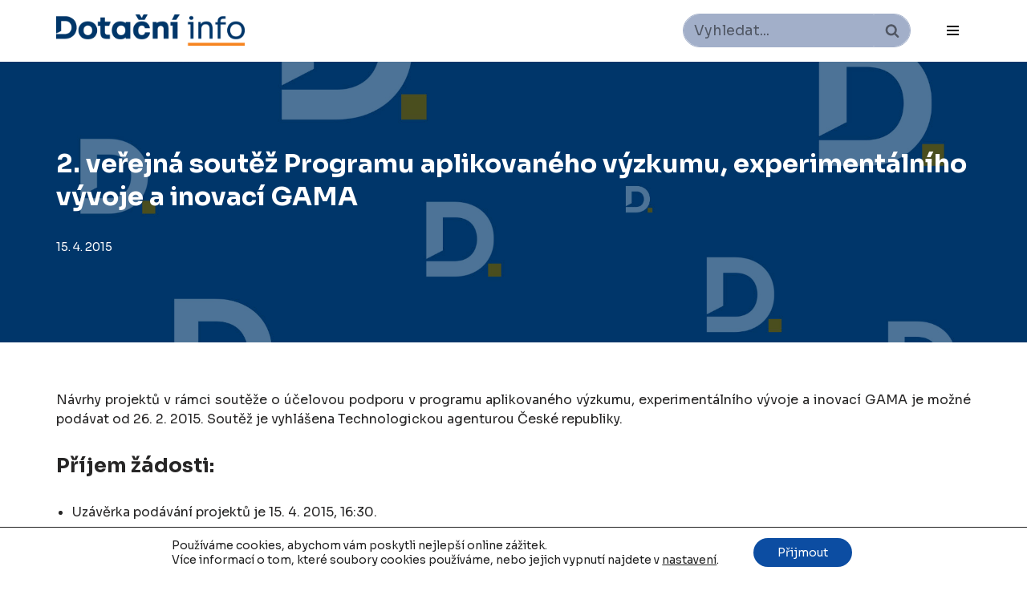

--- FILE ---
content_type: text/html; charset=UTF-8
request_url: https://www.dotacni.info/2-verejna-soutez-programu-aplikovaneho-vyzkumu-experimentalniho-vyvoje-a-inovaci-gama/
body_size: 31424
content:
<!DOCTYPE html>
<html lang="cs">

<head>
	
	<meta charset="UTF-8">
	<meta name="viewport" content="width=device-width, initial-scale=1, minimum-scale=1">
	<link rel="profile" href="http://gmpg.org/xfn/11">
		
<!-- [BEGIN] Metadata added via All-Meta-Tags plugin by Space X-Chimp ( https://www.spacexchimp.com ) -->
<meta name="keywords" content="dotace, dotace EU, výběrová řízení" />
<meta name="author" content="(c) 2013 - 2022 Dotace" />
<meta name="copyright" content="(c) 2013 - 2022 Dotace" />
<meta name="google-site-verification" content="L6WkLpEGUZzaG8SM9Euj0tJkHIeVWJO4EgmAFdfODDs" />
<meta name="robots" content="max-snippet:160, max-image-preview:large, max-video-preview:-1">
<!-- [END] Metadata added via All-Meta-Tags plugin by Space X-Chimp ( https://www.spacexchimp.com ) -->

<title>2. veřejná soutěž Programu aplikovaného výzkumu, experimentálního vývoje a inovací GAMA - Dotace EU</title>
<meta name='robots' content='max-image-preview:large, max-snippet:-1, max-video-preview:-1' />
<link rel='dns-prefetch' href='//maxcdn.bootstrapcdn.com' />
<link rel='dns-prefetch' href='//fonts.googleapis.com' />
<link rel='dns-prefetch' href='//s.w.org' />
<link rel="alternate" type="application/rss+xml" title="Dotace EU &raquo; RSS zdroj" href="https://www.dotacni.info/feed/" />
<link rel="alternate" type="application/rss+xml" title="Dotace EU &raquo; RSS komentářů" href="https://www.dotacni.info/comments/feed/" />
<link rel="alternate" type="application/rss+xml" title="Dotace EU &raquo; RSS komentářů pro 2. veřejná soutěž Programu aplikovaného výzkumu, experimentálního vývoje a inovací GAMA" href="https://www.dotacni.info/2-verejna-soutez-programu-aplikovaneho-vyzkumu-experimentalniho-vyvoje-a-inovaci-gama/feed/" />
<script type="text/javascript">
window._wpemojiSettings = {"baseUrl":"https:\/\/s.w.org\/images\/core\/emoji\/14.0.0\/72x72\/","ext":".png","svgUrl":"https:\/\/s.w.org\/images\/core\/emoji\/14.0.0\/svg\/","svgExt":".svg","source":{"concatemoji":"https:\/\/www.dotacni.info\/wp-includes\/js\/wp-emoji-release.min.js?ver=6.0"}};
/*! This file is auto-generated */
!function(e,a,t){var n,r,o,i=a.createElement("canvas"),p=i.getContext&&i.getContext("2d");function s(e,t){var a=String.fromCharCode,e=(p.clearRect(0,0,i.width,i.height),p.fillText(a.apply(this,e),0,0),i.toDataURL());return p.clearRect(0,0,i.width,i.height),p.fillText(a.apply(this,t),0,0),e===i.toDataURL()}function c(e){var t=a.createElement("script");t.src=e,t.defer=t.type="text/javascript",a.getElementsByTagName("head")[0].appendChild(t)}for(o=Array("flag","emoji"),t.supports={everything:!0,everythingExceptFlag:!0},r=0;r<o.length;r++)t.supports[o[r]]=function(e){if(!p||!p.fillText)return!1;switch(p.textBaseline="top",p.font="600 32px Arial",e){case"flag":return s([127987,65039,8205,9895,65039],[127987,65039,8203,9895,65039])?!1:!s([55356,56826,55356,56819],[55356,56826,8203,55356,56819])&&!s([55356,57332,56128,56423,56128,56418,56128,56421,56128,56430,56128,56423,56128,56447],[55356,57332,8203,56128,56423,8203,56128,56418,8203,56128,56421,8203,56128,56430,8203,56128,56423,8203,56128,56447]);case"emoji":return!s([129777,127995,8205,129778,127999],[129777,127995,8203,129778,127999])}return!1}(o[r]),t.supports.everything=t.supports.everything&&t.supports[o[r]],"flag"!==o[r]&&(t.supports.everythingExceptFlag=t.supports.everythingExceptFlag&&t.supports[o[r]]);t.supports.everythingExceptFlag=t.supports.everythingExceptFlag&&!t.supports.flag,t.DOMReady=!1,t.readyCallback=function(){t.DOMReady=!0},t.supports.everything||(n=function(){t.readyCallback()},a.addEventListener?(a.addEventListener("DOMContentLoaded",n,!1),e.addEventListener("load",n,!1)):(e.attachEvent("onload",n),a.attachEvent("onreadystatechange",function(){"complete"===a.readyState&&t.readyCallback()})),(e=t.source||{}).concatemoji?c(e.concatemoji):e.wpemoji&&e.twemoji&&(c(e.twemoji),c(e.wpemoji)))}(window,document,window._wpemojiSettings);
</script>
<style type="text/css">
img.wp-smiley,
img.emoji {
	display: inline !important;
	border: none !important;
	box-shadow: none !important;
	height: 1em !important;
	width: 1em !important;
	margin: 0 0.07em !important;
	vertical-align: -0.1em !important;
	background: none !important;
	padding: 0 !important;
}
</style>
	<link rel='stylesheet' id='wp-block-library-css'  href='https://www.dotacni.info/wp-includes/css/dist/block-library/style.min.css?ver=6.0' type='text/css' media='all' />
<style id='global-styles-inline-css' type='text/css'>
body{--wp--preset--color--black: #000000;--wp--preset--color--cyan-bluish-gray: #abb8c3;--wp--preset--color--white: #ffffff;--wp--preset--color--pale-pink: #f78da7;--wp--preset--color--vivid-red: #cf2e2e;--wp--preset--color--luminous-vivid-orange: #ff6900;--wp--preset--color--luminous-vivid-amber: #fcb900;--wp--preset--color--light-green-cyan: #7bdcb5;--wp--preset--color--vivid-green-cyan: #00d084;--wp--preset--color--pale-cyan-blue: #8ed1fc;--wp--preset--color--vivid-cyan-blue: #0693e3;--wp--preset--color--vivid-purple: #9b51e0;--wp--preset--color--neve-link-color: var(--nv-primary-accent);--wp--preset--color--neve-link-hover-color: var(--nv-secondary-accent);--wp--preset--color--nv-site-bg: var(--nv-site-bg);--wp--preset--color--nv-light-bg: var(--nv-light-bg);--wp--preset--color--nv-dark-bg: var(--nv-dark-bg);--wp--preset--color--neve-text-color: var(--nv-text-color);--wp--preset--color--nv-text-dark-bg: var(--nv-text-dark-bg);--wp--preset--color--nv-c-1: var(--nv-c-1);--wp--preset--color--nv-c-2: var(--nv-c-2);--wp--preset--color--g-palette-1644969870800: rgba(239, 129, 53, 1);--wp--preset--color--g-palette-1645051082275: rgba(40, 72, 112, 1);--wp--preset--gradient--vivid-cyan-blue-to-vivid-purple: linear-gradient(135deg,rgba(6,147,227,1) 0%,rgb(155,81,224) 100%);--wp--preset--gradient--light-green-cyan-to-vivid-green-cyan: linear-gradient(135deg,rgb(122,220,180) 0%,rgb(0,208,130) 100%);--wp--preset--gradient--luminous-vivid-amber-to-luminous-vivid-orange: linear-gradient(135deg,rgba(252,185,0,1) 0%,rgba(255,105,0,1) 100%);--wp--preset--gradient--luminous-vivid-orange-to-vivid-red: linear-gradient(135deg,rgba(255,105,0,1) 0%,rgb(207,46,46) 100%);--wp--preset--gradient--very-light-gray-to-cyan-bluish-gray: linear-gradient(135deg,rgb(238,238,238) 0%,rgb(169,184,195) 100%);--wp--preset--gradient--cool-to-warm-spectrum: linear-gradient(135deg,rgb(74,234,220) 0%,rgb(151,120,209) 20%,rgb(207,42,186) 40%,rgb(238,44,130) 60%,rgb(251,105,98) 80%,rgb(254,248,76) 100%);--wp--preset--gradient--blush-light-purple: linear-gradient(135deg,rgb(255,206,236) 0%,rgb(152,150,240) 100%);--wp--preset--gradient--blush-bordeaux: linear-gradient(135deg,rgb(254,205,165) 0%,rgb(254,45,45) 50%,rgb(107,0,62) 100%);--wp--preset--gradient--luminous-dusk: linear-gradient(135deg,rgb(255,203,112) 0%,rgb(199,81,192) 50%,rgb(65,88,208) 100%);--wp--preset--gradient--pale-ocean: linear-gradient(135deg,rgb(255,245,203) 0%,rgb(182,227,212) 50%,rgb(51,167,181) 100%);--wp--preset--gradient--electric-grass: linear-gradient(135deg,rgb(202,248,128) 0%,rgb(113,206,126) 100%);--wp--preset--gradient--midnight: linear-gradient(135deg,rgb(2,3,129) 0%,rgb(40,116,252) 100%);--wp--preset--duotone--dark-grayscale: url('#wp-duotone-dark-grayscale');--wp--preset--duotone--grayscale: url('#wp-duotone-grayscale');--wp--preset--duotone--purple-yellow: url('#wp-duotone-purple-yellow');--wp--preset--duotone--blue-red: url('#wp-duotone-blue-red');--wp--preset--duotone--midnight: url('#wp-duotone-midnight');--wp--preset--duotone--magenta-yellow: url('#wp-duotone-magenta-yellow');--wp--preset--duotone--purple-green: url('#wp-duotone-purple-green');--wp--preset--duotone--blue-orange: url('#wp-duotone-blue-orange');--wp--preset--font-size--small: 13px;--wp--preset--font-size--medium: 20px;--wp--preset--font-size--large: 36px;--wp--preset--font-size--x-large: 42px;}.has-black-color{color: var(--wp--preset--color--black) !important;}.has-cyan-bluish-gray-color{color: var(--wp--preset--color--cyan-bluish-gray) !important;}.has-white-color{color: var(--wp--preset--color--white) !important;}.has-pale-pink-color{color: var(--wp--preset--color--pale-pink) !important;}.has-vivid-red-color{color: var(--wp--preset--color--vivid-red) !important;}.has-luminous-vivid-orange-color{color: var(--wp--preset--color--luminous-vivid-orange) !important;}.has-luminous-vivid-amber-color{color: var(--wp--preset--color--luminous-vivid-amber) !important;}.has-light-green-cyan-color{color: var(--wp--preset--color--light-green-cyan) !important;}.has-vivid-green-cyan-color{color: var(--wp--preset--color--vivid-green-cyan) !important;}.has-pale-cyan-blue-color{color: var(--wp--preset--color--pale-cyan-blue) !important;}.has-vivid-cyan-blue-color{color: var(--wp--preset--color--vivid-cyan-blue) !important;}.has-vivid-purple-color{color: var(--wp--preset--color--vivid-purple) !important;}.has-black-background-color{background-color: var(--wp--preset--color--black) !important;}.has-cyan-bluish-gray-background-color{background-color: var(--wp--preset--color--cyan-bluish-gray) !important;}.has-white-background-color{background-color: var(--wp--preset--color--white) !important;}.has-pale-pink-background-color{background-color: var(--wp--preset--color--pale-pink) !important;}.has-vivid-red-background-color{background-color: var(--wp--preset--color--vivid-red) !important;}.has-luminous-vivid-orange-background-color{background-color: var(--wp--preset--color--luminous-vivid-orange) !important;}.has-luminous-vivid-amber-background-color{background-color: var(--wp--preset--color--luminous-vivid-amber) !important;}.has-light-green-cyan-background-color{background-color: var(--wp--preset--color--light-green-cyan) !important;}.has-vivid-green-cyan-background-color{background-color: var(--wp--preset--color--vivid-green-cyan) !important;}.has-pale-cyan-blue-background-color{background-color: var(--wp--preset--color--pale-cyan-blue) !important;}.has-vivid-cyan-blue-background-color{background-color: var(--wp--preset--color--vivid-cyan-blue) !important;}.has-vivid-purple-background-color{background-color: var(--wp--preset--color--vivid-purple) !important;}.has-black-border-color{border-color: var(--wp--preset--color--black) !important;}.has-cyan-bluish-gray-border-color{border-color: var(--wp--preset--color--cyan-bluish-gray) !important;}.has-white-border-color{border-color: var(--wp--preset--color--white) !important;}.has-pale-pink-border-color{border-color: var(--wp--preset--color--pale-pink) !important;}.has-vivid-red-border-color{border-color: var(--wp--preset--color--vivid-red) !important;}.has-luminous-vivid-orange-border-color{border-color: var(--wp--preset--color--luminous-vivid-orange) !important;}.has-luminous-vivid-amber-border-color{border-color: var(--wp--preset--color--luminous-vivid-amber) !important;}.has-light-green-cyan-border-color{border-color: var(--wp--preset--color--light-green-cyan) !important;}.has-vivid-green-cyan-border-color{border-color: var(--wp--preset--color--vivid-green-cyan) !important;}.has-pale-cyan-blue-border-color{border-color: var(--wp--preset--color--pale-cyan-blue) !important;}.has-vivid-cyan-blue-border-color{border-color: var(--wp--preset--color--vivid-cyan-blue) !important;}.has-vivid-purple-border-color{border-color: var(--wp--preset--color--vivid-purple) !important;}.has-vivid-cyan-blue-to-vivid-purple-gradient-background{background: var(--wp--preset--gradient--vivid-cyan-blue-to-vivid-purple) !important;}.has-light-green-cyan-to-vivid-green-cyan-gradient-background{background: var(--wp--preset--gradient--light-green-cyan-to-vivid-green-cyan) !important;}.has-luminous-vivid-amber-to-luminous-vivid-orange-gradient-background{background: var(--wp--preset--gradient--luminous-vivid-amber-to-luminous-vivid-orange) !important;}.has-luminous-vivid-orange-to-vivid-red-gradient-background{background: var(--wp--preset--gradient--luminous-vivid-orange-to-vivid-red) !important;}.has-very-light-gray-to-cyan-bluish-gray-gradient-background{background: var(--wp--preset--gradient--very-light-gray-to-cyan-bluish-gray) !important;}.has-cool-to-warm-spectrum-gradient-background{background: var(--wp--preset--gradient--cool-to-warm-spectrum) !important;}.has-blush-light-purple-gradient-background{background: var(--wp--preset--gradient--blush-light-purple) !important;}.has-blush-bordeaux-gradient-background{background: var(--wp--preset--gradient--blush-bordeaux) !important;}.has-luminous-dusk-gradient-background{background: var(--wp--preset--gradient--luminous-dusk) !important;}.has-pale-ocean-gradient-background{background: var(--wp--preset--gradient--pale-ocean) !important;}.has-electric-grass-gradient-background{background: var(--wp--preset--gradient--electric-grass) !important;}.has-midnight-gradient-background{background: var(--wp--preset--gradient--midnight) !important;}.has-small-font-size{font-size: var(--wp--preset--font-size--small) !important;}.has-medium-font-size{font-size: var(--wp--preset--font-size--medium) !important;}.has-large-font-size{font-size: var(--wp--preset--font-size--large) !important;}.has-x-large-font-size{font-size: var(--wp--preset--font-size--x-large) !important;}
</style>
<link rel='stylesheet' id='to-top-css'  href='https://www.dotacni.info/wp-content/plugins/to-top/public/css/to-top-public.css?ver=2.4' type='text/css' media='all' />
<link rel='stylesheet' id='neve-style-css'  href='https://www.dotacni.info/wp-content/themes/neve/style-main-new.min.css?ver=3.2.5' type='text/css' media='all' />
<style id='neve-style-inline-css' type='text/css'>
.nv-meta-list li.meta:not(:last-child):after { content:"/" }
 :root{ --container: 748px;--postwidth:100%; --primarybtnbg: #003b6e; --primarybtnhoverbg: #003b6e; --primarybtncolor: #ffffff; --secondarybtncolor: #003b6e; --primarybtnhovercolor: #ffffff; --secondarybtnhovercolor: var(--nv-primary-accent);--primarybtnborderradius:3px;--secondarybtnborderradius:3px;--primarybtnborderwidth:1px;--btnpadding:13px 15px;--primarybtnpadding:12px 14px;--secondarybtnpadding:13px 15px; --bodyfontfamily: Sora; --bodyfontsize: 15px; --bodylineheight: 1.6em; --bodyletterspacing: 0px; --bodyfontweight: 400; --bodytexttransform: none; --headingsfontfamily: Sora; --h1fontsize: 26px; --h1fontweight: 700; --h1lineheight: 1.2em; --h1letterspacing: 0px; --h1texttransform: none; --h2fontsize: 22px; --h2fontweight: 700; --h2lineheight: 1.3em; --h2letterspacing: 0px; --h2texttransform: none; --h3fontsize: 20px; --h3fontweight: 700; --h3lineheight: 1.3em; --h3letterspacing: 0px; --h3texttransform: none; --h4fontsize: 20px; --h4fontweight: 500; --h4lineheight: 1.6em; --h4letterspacing: 0px; --h4texttransform: none; --h5fontsize: 16px; --h5fontweight: 500; --h5lineheight: 1.6em; --h5letterspacing: 0px; --h5texttransform: none; --h6fontsize: 14px; --h6fontweight: 500; --h6lineheight: 1.6em; --h6letterspacing: 0px; --h6texttransform: none;--formfieldborderwidth:2px;--formfieldborderradius:3px; --formfieldbgcolor: var(--nv-site-bg); --formfieldbordercolor: #dddddd; --formfieldcolor: var(--nv-text-color);--formfieldpadding:10px 12px; } .single-post-container .alignfull > [class*="__inner-container"], .single-post-container .alignwide > [class*="__inner-container"]{ max-width:718px } .nv-meta-list{ --avatarsize: 20px; } .single .nv-meta-list{ --avatarsize: 20px; } .nv-post-cover{ --height: 250px;--padding:40px 15px;--justify: flex-start; --textalign: left; --valign: center; } .nv-post-cover .nv-title-meta-wrap, .nv-page-title-wrap, .entry-header{ --textalign: left; } .nv-is-boxed.nv-title-meta-wrap{ --padding:40px 15px; --bgcolor: var(--nv-dark-bg); } .nv-overlay{ --bgcolor: #003669; --opacity: 70; --blendmode: darken; } .nv-is-boxed.nv-comments-wrap{ --padding:20px; } .nv-is-boxed.comment-respond{ --padding:20px; } .nv-single-post-wrap{ --spacing: 6px; } .global-styled{ --bgcolor: var(--nv-site-bg); } .header-top{ --rowbwidth:0px; --rowbcolor: var(--nv-light-bg); --color: #000000; } .header-main{ --rowbwidth:0px; --rowbcolor: var(--nv-light-bg); --color: var(--nv-text-color); } .header-bottom{ --rowbcolor: var(--nv-light-bg); --color: var(--nv-text-color); } .header-menu-sidebar-bg{ --justify: flex-start; --textalign: left;--flexg: 1; --color: var(--nv-text-color); --bgcolor: var(--nv-light-bg); } .header-menu-sidebar{ width: 220px; } .builder-item--logo{ --maxwidth: 120px;--padding:10px 0; --textalign: left;--justify: flex-start; } .builder-item--nav-icon,.header-menu-sidebar .close-sidebar-panel .navbar-toggle{ --borderwidth:0; } .builder-item--nav-icon{ --padding:10px 15px; } .builder-item--primary-menu{ --color: #000000; --hovercolor: #284870; --activecolor: #284870; --spacing: 20px; --height: 25px; --fontfamily: Roboto; --fontsize: 1em; --lineheight: 1.6em; --letterspacing: 0px; --fontweight: 500; --texttransform: none; --iconsize: 1em; } .hfg-is-group.has-primary-menu .inherit-ff{ --inheritedff: Roboto; --inheritedfw: 500; } .builder-item--header_search{ --height: 40px; --formfieldfontsize: 14px;--formfieldborderwidth:2px;--formfieldborderradius:2px; --formfieldbgcolor: #a2afc9; --formfieldbordercolor: #000000; --formfieldcolor: #000000; } .builder-item--header_search_responsive{ --iconsize: 15px; --formfieldfontsize: 14px;--formfieldborderwidth:2px;--formfieldborderradius:2px; --height: 40px;--padding:0 10px; } .footer-top-inner .row{ grid-template-columns:1fr; --valign: center; } .footer-top{ --rowbwidth:0px; --rowbcolor: var(--nv-light-bg); --color: var(--nv-text-color); --bgcolor: #a2afc9; } .footer-main-inner .row{ grid-template-columns:1fr; --valign: flex-start; } .footer-main{ --rowbwidth:0px; --rowbcolor: #a2afc9; --color: #ffffff; --bgcolor: #a2afc9; } .footer-bottom-inner .row{ grid-template-columns:1fr; --valign: flex-start; } .footer-bottom{ --rowbcolor: #a2afc9; --color: var(--nv-text-dark-bg); --bgcolor: #a2afc9; } .builder-item--footer-one-widgets{ --textalign: left;--justify: flex-start; } @media(min-width: 576px){ :root{ --container: 992px;--postwidth:50%;--btnpadding:13px 15px;--primarybtnpadding:12px 14px;--secondarybtnpadding:13px 15px; --bodyfontsize: 16px; --bodylineheight: 1.6em; --bodyletterspacing: 0px; --h1fontsize: 28px; --h1lineheight: 1.2em; --h1letterspacing: 0px; --h2fontsize: 30px; --h2lineheight: 1.2em; --h2letterspacing: 0px; --h3fontsize: 20px; --h3lineheight: 1.4em; --h3letterspacing: 0px; --h4fontsize: 22px; --h4lineheight: 1.5em; --h4letterspacing: 0px; --h5fontsize: 18px; --h5lineheight: 1.6em; --h5letterspacing: 0px; --h6fontsize: 14px; --h6lineheight: 1.6em; --h6letterspacing: 0px; } .single-post-container .alignfull > [class*="__inner-container"], .single-post-container .alignwide > [class*="__inner-container"]{ max-width:962px } .nv-meta-list{ --avatarsize: 20px; } .single .nv-meta-list{ --avatarsize: 20px; } .nv-post-cover{ --height: 320px;--padding:60px 30px;--justify: flex-start; --textalign: left; --valign: center; } .nv-post-cover .nv-title-meta-wrap, .nv-page-title-wrap, .entry-header{ --textalign: left; } .nv-is-boxed.nv-title-meta-wrap{ --padding:60px 30px; } .nv-is-boxed.nv-comments-wrap{ --padding:30px; } .nv-is-boxed.comment-respond{ --padding:30px; } .nv-single-post-wrap{ --spacing: 6px; } .header-top{ --rowbwidth:0px; } .header-main{ --rowbwidth:0px; } .header-menu-sidebar-bg{ --justify: flex-start; --textalign: left;--flexg: 1; } .header-menu-sidebar{ width: 220px; } .builder-item--logo{ --maxwidth: 120px;--padding:10px 0; --textalign: left;--justify: flex-start; } .builder-item--nav-icon{ --padding:10px 15px; } .builder-item--primary-menu{ --spacing: 20px; --height: 25px; --fontsize: 1em; --lineheight: 1.6em; --letterspacing: 0px; --iconsize: 1em; } .builder-item--header_search{ --height: 40px; --formfieldfontsize: 14px;--formfieldborderwidth:2px;--formfieldborderradius:2px; } .builder-item--header_search_responsive{ --formfieldfontsize: 14px;--formfieldborderwidth:2px;--formfieldborderradius:2px; --height: 40px;--padding:0 10px; } .footer-top{ --rowbwidth:0px; } .footer-main{ --rowbwidth:0px; } .builder-item--footer-one-widgets{ --textalign: left;--justify: flex-start; } }@media(min-width: 960px){ :root{ --container: 1170px;--postwidth:33.333333333333%;--btnpadding:13px 15px;--primarybtnpadding:12px 14px;--secondarybtnpadding:13px 15px; --bodyfontsize: 16px; --bodylineheight: 1.5em; --bodyletterspacing: 0px; --h1fontsize: 32px; --h1lineheight: 1.3em; --h1letterspacing: 0px; --h2fontsize: 25px; --h2lineheight: 1.3em; --h2letterspacing: 0px; --h3fontsize: 20px; --h3lineheight: 1.4em; --h3letterspacing: 0px; --h4fontsize: 24px; --h4lineheight: 1.5em; --h4letterspacing: 0px; --h5fontsize: 20px; --h5lineheight: 1.6em; --h5letterspacing: 0px; --h6fontsize: 16px; --h6lineheight: 1.6em; --h6letterspacing: 0px; --formlabelfontsize: 13px; --formlabellineheight: 1.3em; } body:not(.single):not(.archive):not(.blog):not(.search):not(.error404) .neve-main > .container .col, body.post-type-archive-course .neve-main > .container .col, body.post-type-archive-llms_membership .neve-main > .container .col{ max-width: 100%; } body:not(.single):not(.archive):not(.blog):not(.search):not(.error404) .nv-sidebar-wrap, body.post-type-archive-course .nv-sidebar-wrap, body.post-type-archive-llms_membership .nv-sidebar-wrap{ max-width: 0%; } .neve-main > .archive-container .nv-index-posts.col{ max-width: 100%; } .neve-main > .archive-container .nv-sidebar-wrap{ max-width: 0%; } .neve-main > .single-post-container .nv-single-post-wrap.col{ max-width: 100%; } .single-post-container .alignfull > [class*="__inner-container"], .single-post-container .alignwide > [class*="__inner-container"]{ max-width:1140px } .container-fluid.single-post-container .alignfull > [class*="__inner-container"], .container-fluid.single-post-container .alignwide > [class*="__inner-container"]{ max-width:calc(100% + 15px) } .neve-main > .single-post-container .nv-sidebar-wrap{ max-width: 0%; } .nv-meta-list{ --avatarsize: 20px; } .single .nv-meta-list{ --avatarsize: 20px; } .nv-post-cover{ --height: 350px;--padding:60px 40px 60px 40px;;--justify: flex-start; --textalign: left; --valign: center; } .nv-post-cover .nv-title-meta-wrap, .nv-page-title-wrap, .entry-header{ --textalign: left; } .nv-is-boxed.nv-title-meta-wrap{ --padding:60px 40px; } .nv-is-boxed.nv-comments-wrap{ --padding:40px; } .nv-is-boxed.comment-respond{ --padding:40px; } .nv-single-post-wrap{ --spacing: 6px; } .header-top{ --height:29px;--rowbwidth:0px; } .header-main{ --rowbwidth:0px; } .header-menu-sidebar-bg{ --justify: flex-start; --textalign: left;--flexg: 1; } .header-menu-sidebar{ width: 376px; } .builder-item--logo{ --maxwidth: 235px;--padding:10px 0; --textalign: left;--justify: flex-start; } .builder-item--nav-icon{ --padding:10px 15px; } .builder-item--primary-menu{ --spacing: 1px; --height: 1px; --fontsize: 1em; --lineheight: 1em; --letterspacing: 0px; --iconsize: 1em; } .builder-item--header_search{ --height: 40px; --formfieldfontsize: 18px;--formfieldborderradius:25px; } .builder-item--header_search_responsive{ --formfieldfontsize: 14px;--formfieldborderwidth:2px;--formfieldborderradius:2px; --height: 40px;--padding:0 10px; } .footer-top{ --height:132px;--rowbwidth:0px; } .footer-main{ --height:74px;--rowbwidth:0px; } .builder-item--footer-one-widgets{ --textalign: left;--justify: flex-start; } }:root{--nv-primary-accent:#2f5aae;--nv-secondary-accent:#2f5aae;--nv-site-bg:#ffffff;--nv-light-bg:#f4f5f7;--nv-dark-bg:#121212;--nv-text-color:#272626;--nv-text-dark-bg:#ffffff;--nv-c-1:#9463ae;--nv-c-2:#be574b;--nv-fallback-ff:Arial, Helvetica, sans-serif;}
</style>
<link rel='stylesheet' id='cff-css'  href='https://www.dotacni.info/wp-content/plugins/custom-facebook-feed/assets/css/cff-style.min.css?ver=4.1.4' type='text/css' media='all' />
<link rel='stylesheet' id='sb-font-awesome-css'  href='https://maxcdn.bootstrapcdn.com/font-awesome/4.7.0/css/font-awesome.min.css?ver=6.0' type='text/css' media='all' />
<style id='wp-typography-custom-inline-css' type='text/css'>
sub, sup{font-size: 75%;line-height: 100%}sup{vertical-align: 60%}sub{vertical-align: -10%}.amp{font-family: Baskerville, "Goudy Old Style", Palatino, "Book Antiqua", "Warnock Pro", serif;font-size: 1.1em;font-style: italic;font-weight: normal;line-height: 1em}.caps{font-size: 90%}.dquo{margin-left: -0.4em}.quo{margin-left: -0.2em}.pull-single{margin-left: -0.15em}.push-single{margin-right: 0.15em}.pull-double{margin-left: -0.38em}.push-double{margin-right: 0.38em}
</style>
<style id='wp-typography-safari-font-workaround-inline-css' type='text/css'>
body {-webkit-font-feature-settings: "liga";font-feature-settings: "liga";-ms-font-feature-settings: normal;}
</style>
<link rel='stylesheet' id='wp-components-css'  href='https://www.dotacni.info/wp-includes/css/dist/components/style.min.css?ver=6.0' type='text/css' media='all' />
<link rel='stylesheet' id='wp-block-editor-css'  href='https://www.dotacni.info/wp-includes/css/dist/block-editor/style.min.css?ver=6.0' type='text/css' media='all' />
<link rel='stylesheet' id='wp-nux-css'  href='https://www.dotacni.info/wp-includes/css/dist/nux/style.min.css?ver=6.0' type='text/css' media='all' />
<link rel='stylesheet' id='wp-reusable-blocks-css'  href='https://www.dotacni.info/wp-includes/css/dist/reusable-blocks/style.min.css?ver=6.0' type='text/css' media='all' />
<link rel='stylesheet' id='wp-editor-css'  href='https://www.dotacni.info/wp-includes/css/dist/editor/style.min.css?ver=6.0' type='text/css' media='all' />
<link rel='stylesheet' id='gutentor-css'  href='https://www.dotacni.info/wp-content/plugins/gutentor/dist/blocks.style.build.css?ver=3.2.0' type='text/css' media='all' />
<link rel='stylesheet' id='neve-google-font-roboto-css'  href='//fonts.googleapis.com/css?family=Roboto%3A500%2C400&#038;display=swap&#038;subset=latin-ext&#038;ver=3.2.5' type='text/css' media='all' />
<link rel='stylesheet' id='neve-google-font-sora-css'  href='//fonts.googleapis.com/css?family=Sora%3A400%2C700%2C500&#038;display=swap&#038;subset=latin-ext&#038;ver=3.2.5' type='text/css' media='all' />
<link rel='stylesheet' id='moove_gdpr_frontend-css'  href='https://www.dotacni.info/wp-content/plugins/gdpr-cookie-compliance/dist/styles/gdpr-main-nf.css?ver=4.8.4' type='text/css' media='all' />
<style id='moove_gdpr_frontend-inline-css' type='text/css'>
				#moove_gdpr_cookie_modal .moove-gdpr-modal-content .moove-gdpr-tab-main h3.tab-title, 
				#moove_gdpr_cookie_modal .moove-gdpr-modal-content .moove-gdpr-tab-main span.tab-title,
				#moove_gdpr_cookie_modal .moove-gdpr-modal-content .moove-gdpr-modal-left-content #moove-gdpr-menu li a, 
				#moove_gdpr_cookie_modal .moove-gdpr-modal-content .moove-gdpr-modal-left-content #moove-gdpr-menu li button,
				#moove_gdpr_cookie_modal .moove-gdpr-modal-content .moove-gdpr-modal-left-content .moove-gdpr-branding-cnt a,
				#moove_gdpr_cookie_modal .moove-gdpr-modal-content .moove-gdpr-modal-footer-content .moove-gdpr-button-holder a.mgbutton, 
				#moove_gdpr_cookie_modal .moove-gdpr-modal-content .moove-gdpr-modal-footer-content .moove-gdpr-button-holder button.mgbutton,
				#moove_gdpr_cookie_modal .cookie-switch .cookie-slider:after, 
				#moove_gdpr_cookie_modal .cookie-switch .slider:after, 
				#moove_gdpr_cookie_modal .switch .cookie-slider:after, 
				#moove_gdpr_cookie_modal .switch .slider:after,
				#moove_gdpr_cookie_info_bar .moove-gdpr-info-bar-container .moove-gdpr-info-bar-content p, 
				#moove_gdpr_cookie_info_bar .moove-gdpr-info-bar-container .moove-gdpr-info-bar-content p a,
				#moove_gdpr_cookie_info_bar .moove-gdpr-info-bar-container .moove-gdpr-info-bar-content a.mgbutton, 
				#moove_gdpr_cookie_info_bar .moove-gdpr-info-bar-container .moove-gdpr-info-bar-content button.mgbutton,
				#moove_gdpr_cookie_modal .moove-gdpr-modal-content .moove-gdpr-tab-main .moove-gdpr-tab-main-content h1, 
				#moove_gdpr_cookie_modal .moove-gdpr-modal-content .moove-gdpr-tab-main .moove-gdpr-tab-main-content h2, 
				#moove_gdpr_cookie_modal .moove-gdpr-modal-content .moove-gdpr-tab-main .moove-gdpr-tab-main-content h3, 
				#moove_gdpr_cookie_modal .moove-gdpr-modal-content .moove-gdpr-tab-main .moove-gdpr-tab-main-content h4, 
				#moove_gdpr_cookie_modal .moove-gdpr-modal-content .moove-gdpr-tab-main .moove-gdpr-tab-main-content h5, 
				#moove_gdpr_cookie_modal .moove-gdpr-modal-content .moove-gdpr-tab-main .moove-gdpr-tab-main-content h6,
				#moove_gdpr_cookie_modal .moove-gdpr-modal-content.moove_gdpr_modal_theme_v2 .moove-gdpr-modal-title .tab-title,
				#moove_gdpr_cookie_modal .moove-gdpr-modal-content.moove_gdpr_modal_theme_v2 .moove-gdpr-tab-main h3.tab-title, 
				#moove_gdpr_cookie_modal .moove-gdpr-modal-content.moove_gdpr_modal_theme_v2 .moove-gdpr-tab-main span.tab-title,
				#moove_gdpr_cookie_modal .moove-gdpr-modal-content.moove_gdpr_modal_theme_v2 .moove-gdpr-branding-cnt a {
				 	font-weight: inherit				}
			#moove_gdpr_cookie_modal,#moove_gdpr_cookie_info_bar,.gdpr_cookie_settings_shortcode_content{font-family:inherit}#moove_gdpr_save_popup_settings_button{background-color:#373737;color:#fff}#moove_gdpr_save_popup_settings_button:hover{background-color:#000}#moove_gdpr_cookie_info_bar .moove-gdpr-info-bar-container .moove-gdpr-info-bar-content a.mgbutton,#moove_gdpr_cookie_info_bar .moove-gdpr-info-bar-container .moove-gdpr-info-bar-content button.mgbutton{background-color:#0c4da2}#moove_gdpr_cookie_modal .moove-gdpr-modal-content .moove-gdpr-modal-footer-content .moove-gdpr-button-holder a.mgbutton,#moove_gdpr_cookie_modal .moove-gdpr-modal-content .moove-gdpr-modal-footer-content .moove-gdpr-button-holder button.mgbutton,.gdpr_cookie_settings_shortcode_content .gdpr-shr-button.button-green{background-color:#0c4da2;border-color:#0c4da2}#moove_gdpr_cookie_modal .moove-gdpr-modal-content .moove-gdpr-modal-footer-content .moove-gdpr-button-holder a.mgbutton:hover,#moove_gdpr_cookie_modal .moove-gdpr-modal-content .moove-gdpr-modal-footer-content .moove-gdpr-button-holder button.mgbutton:hover,.gdpr_cookie_settings_shortcode_content .gdpr-shr-button.button-green:hover{background-color:#fff;color:#0c4da2}#moove_gdpr_cookie_modal .moove-gdpr-modal-content .moove-gdpr-modal-close i,#moove_gdpr_cookie_modal .moove-gdpr-modal-content .moove-gdpr-modal-close span.gdpr-icon{background-color:#0c4da2;border:1px solid #0c4da2}#moove_gdpr_cookie_info_bar span.change-settings-button.focus-g,#moove_gdpr_cookie_info_bar span.change-settings-button:focus{-webkit-box-shadow:0 0 1px 3px #0c4da2;-moz-box-shadow:0 0 1px 3px #0c4da2;box-shadow:0 0 1px 3px #0c4da2}#moove_gdpr_cookie_modal .moove-gdpr-modal-content .moove-gdpr-modal-close i:hover,#moove_gdpr_cookie_modal .moove-gdpr-modal-content .moove-gdpr-modal-close span.gdpr-icon:hover,#moove_gdpr_cookie_info_bar span[data-href]>u.change-settings-button{color:#0c4da2}#moove_gdpr_cookie_modal .moove-gdpr-modal-content .moove-gdpr-modal-left-content #moove-gdpr-menu li.menu-item-selected a span.gdpr-icon,#moove_gdpr_cookie_modal .moove-gdpr-modal-content .moove-gdpr-modal-left-content #moove-gdpr-menu li.menu-item-selected button span.gdpr-icon{color:inherit}#moove_gdpr_cookie_modal .moove-gdpr-modal-content .moove-gdpr-modal-left-content #moove-gdpr-menu li a span.gdpr-icon,#moove_gdpr_cookie_modal .moove-gdpr-modal-content .moove-gdpr-modal-left-content #moove-gdpr-menu li button span.gdpr-icon{color:inherit}#moove_gdpr_cookie_modal .gdpr-acc-link{line-height:0;font-size:0;color:transparent;position:absolute}#moove_gdpr_cookie_modal .moove-gdpr-modal-content .moove-gdpr-modal-close:hover i,#moove_gdpr_cookie_modal .moove-gdpr-modal-content .moove-gdpr-modal-left-content #moove-gdpr-menu li a,#moove_gdpr_cookie_modal .moove-gdpr-modal-content .moove-gdpr-modal-left-content #moove-gdpr-menu li button,#moove_gdpr_cookie_modal .moove-gdpr-modal-content .moove-gdpr-modal-left-content #moove-gdpr-menu li button i,#moove_gdpr_cookie_modal .moove-gdpr-modal-content .moove-gdpr-modal-left-content #moove-gdpr-menu li a i,#moove_gdpr_cookie_modal .moove-gdpr-modal-content .moove-gdpr-tab-main .moove-gdpr-tab-main-content a:hover,#moove_gdpr_cookie_info_bar.moove-gdpr-dark-scheme .moove-gdpr-info-bar-container .moove-gdpr-info-bar-content a.mgbutton:hover,#moove_gdpr_cookie_info_bar.moove-gdpr-dark-scheme .moove-gdpr-info-bar-container .moove-gdpr-info-bar-content button.mgbutton:hover,#moove_gdpr_cookie_info_bar.moove-gdpr-dark-scheme .moove-gdpr-info-bar-container .moove-gdpr-info-bar-content a:hover,#moove_gdpr_cookie_info_bar.moove-gdpr-dark-scheme .moove-gdpr-info-bar-container .moove-gdpr-info-bar-content button:hover,#moove_gdpr_cookie_info_bar.moove-gdpr-dark-scheme .moove-gdpr-info-bar-container .moove-gdpr-info-bar-content span.change-settings-button:hover,#moove_gdpr_cookie_info_bar.moove-gdpr-dark-scheme .moove-gdpr-info-bar-container .moove-gdpr-info-bar-content u.change-settings-button:hover,#moove_gdpr_cookie_info_bar span[data-href]>u.change-settings-button,#moove_gdpr_cookie_info_bar.moove-gdpr-dark-scheme .moove-gdpr-info-bar-container .moove-gdpr-info-bar-content a.mgbutton.focus-g,#moove_gdpr_cookie_info_bar.moove-gdpr-dark-scheme .moove-gdpr-info-bar-container .moove-gdpr-info-bar-content button.mgbutton.focus-g,#moove_gdpr_cookie_info_bar.moove-gdpr-dark-scheme .moove-gdpr-info-bar-container .moove-gdpr-info-bar-content a.focus-g,#moove_gdpr_cookie_info_bar.moove-gdpr-dark-scheme .moove-gdpr-info-bar-container .moove-gdpr-info-bar-content button.focus-g,#moove_gdpr_cookie_info_bar.moove-gdpr-dark-scheme .moove-gdpr-info-bar-container .moove-gdpr-info-bar-content a.mgbutton:focus,#moove_gdpr_cookie_info_bar.moove-gdpr-dark-scheme .moove-gdpr-info-bar-container .moove-gdpr-info-bar-content button.mgbutton:focus,#moove_gdpr_cookie_info_bar.moove-gdpr-dark-scheme .moove-gdpr-info-bar-container .moove-gdpr-info-bar-content a:focus,#moove_gdpr_cookie_info_bar.moove-gdpr-dark-scheme .moove-gdpr-info-bar-container .moove-gdpr-info-bar-content button:focus,#moove_gdpr_cookie_info_bar.moove-gdpr-dark-scheme .moove-gdpr-info-bar-container .moove-gdpr-info-bar-content span.change-settings-button.focus-g,span.change-settings-button:focus,#moove_gdpr_cookie_info_bar.moove-gdpr-dark-scheme .moove-gdpr-info-bar-container .moove-gdpr-info-bar-content u.change-settings-button.focus-g,#moove_gdpr_cookie_info_bar.moove-gdpr-dark-scheme .moove-gdpr-info-bar-container .moove-gdpr-info-bar-content u.change-settings-button:focus{color:#0c4da2}#moove_gdpr_cookie_modal.gdpr_lightbox-hide{display:none}
</style>
<script type='text/javascript' src='https://www.dotacni.info/wp-includes/js/jquery/jquery.min.js?ver=3.6.0' id='jquery-core-js'></script>
<script type='text/javascript' src='https://www.dotacni.info/wp-includes/js/jquery/jquery-migrate.min.js?ver=3.3.2' id='jquery-migrate-js'></script>
<script type='text/javascript' id='to-top-js-extra'>
/* <![CDATA[ */
var to_top_options = {"scroll_offset":"100","icon_opacity":"100","style":"image","icon_type":"dashicons-arrow-up-alt2","icon_color":"#ffffff","icon_bg_color":"#000000","icon_size":"32","border_radius":"5","image":"https:\/\/www.dotacni.info\/wp-content\/uploads\/2022\/04\/totop.png","image_width":"65","image_alt":"Nahoru","location":"bottom-right","margin_x":"10","margin_y":"10","show_on_admin":"0","enable_autohide":"0","autohide_time":"2","enable_hide_small_device":"1","small_device_max_width":"640","reset":"0"};
/* ]]> */
</script>
<script async type='text/javascript' src='https://www.dotacni.info/wp-content/plugins/to-top/public/js/to-top-public.js?ver=2.4' id='to-top-js'></script>
<link rel="https://api.w.org/" href="https://www.dotacni.info/wp-json/" /><link rel="alternate" type="application/json" href="https://www.dotacni.info/wp-json/wp/v2/posts/35255" /><link rel="EditURI" type="application/rsd+xml" title="RSD" href="https://www.dotacni.info/xmlrpc.php?rsd" />
<link rel="wlwmanifest" type="application/wlwmanifest+xml" href="https://www.dotacni.info/wp-includes/wlwmanifest.xml" /> 
<meta name="generator" content="WordPress 6.0" />
<link rel='shortlink' href='https://www.dotacni.info/?p=35255' />
<link rel="alternate" type="application/json+oembed" href="https://www.dotacni.info/wp-json/oembed/1.0/embed?url=https%3A%2F%2Fwww.dotacni.info%2F2-verejna-soutez-programu-aplikovaneho-vyzkumu-experimentalniho-vyvoje-a-inovaci-gama%2F" />
<link rel="alternate" type="text/xml+oembed" href="https://www.dotacni.info/wp-json/oembed/1.0/embed?url=https%3A%2F%2Fwww.dotacni.info%2F2-verejna-soutez-programu-aplikovaneho-vyzkumu-experimentalniho-vyvoje-a-inovaci-gama%2F&#038;format=xml" />
<link rel="preconnect" href="https://cdnjs.cloudflare.com"><meta property="og:image" content="https://www.dotacni.info/wp-content/uploads/2022/05/difeat52.jpg" /><meta property="og:title" content='2. veřejná soutěž Programu aplikovaného výzkumu, experimentálního vývoje a inovací GAMA' />
<meta property="og:description" content='' />

<meta name="twitter:card" content='summary_large_image' />
<meta name="twitter:title" content='2. veřejná soutěž Programu aplikovaného výzkumu, experimentálního vývoje a inovací GAMA' />
<meta name="twitter:description" content='' /><meta name="twitter:image" content="https://www.dotacni.info/wp-content/uploads/2022/05/difeat52.jpg" />  <script
  src="https://code.jquery.com/jquery-3.6.0.min.js"
  integrity="sha256-/xUj+3OJU5yExlq6GSYGSHk7tPXikynS7ogEvDej/m4="
  crossorigin="anonymous"></script>
  <script type="text/javascript"> 
      var fixed_header_class   = '.header';
      var fixed_header_scroll   = '50';
      jQuery(window).scroll(function(){           
        if(jQuery(document).scrollTop() > fixed_header_scroll){
             jQuery(fixed_header_class).addClass("myfixedHeader");
           }else{
               jQuery(fixed_header_class).removeClass("myfixedHeader");	 
                }
   });</script> <style type="text/css">
    .myfixedHeader{background-color: !important;}
    .myfixedHeader, .myfixedHeader a { color: !important;}
	.myfixedHeader { height: ;}
	.myfixedHeader { padding: 0px 0px 0px 0px!important;}
    .myfixedHeader {margin: 0 auto !important; width:100% !important; position:fixed; z-index:99999; transition:all 0.7s ease; left:0; right:0; top:0; text-align:center !important; }
    .header{ transition:all 0.7s ease; }</style>	
		<!-- GA Google Analytics @ https://m0n.co/ga -->
		<script>
			(function(i,s,o,g,r,a,m){i['GoogleAnalyticsObject']=r;i[r]=i[r]||function(){
			(i[r].q=i[r].q||[]).push(arguments)},i[r].l=1*new Date();a=s.createElement(o),
			m=s.getElementsByTagName(o)[0];a.async=1;a.src=g;m.parentNode.insertBefore(a,m)
			})(window,document,'script','https://www.google-analytics.com/analytics.js','ga');
			ga('create', 'UA-3801641-26', 'auto');
			ga('send', 'pageview');
		</script>

	<link rel="canonical" href="https://www.dotacni.info/2-verejna-soutez-programu-aplikovaneho-vyzkumu-experimentalniho-vyvoje-a-inovaci-gama/">
<meta name="description" content="Návrhy projektů v rámci soutěže o účelovou podporu v programu aplikovaného výzkumu, experimentálního vývoje a inovací GAMA je možné podávat od 26. 2. 2015. Sout">
<meta property="og:title" content="2. veřejná soutěž Programu aplikovaného výzkumu, experimentálního vývoje a inovací GAMA - Dotace EU">
<meta property="og:type" content="article">
<meta property="og:image" content="https://www.dotacni.info/wp-content/uploads/2022/05/difeat52.jpg">
<meta property="og:image:width" content="1920">
<meta property="og:description" content="Návrhy projektů v rámci soutěže o účelovou podporu v programu aplikovaného výzkumu, experimentálního vývoje a inovací GAMA je možné podávat od 26. 2. 2015. Sout">
<meta property="og:url" content="https://www.dotacni.info/2-verejna-soutez-programu-aplikovaneho-vyzkumu-experimentalniho-vyvoje-a-inovaci-gama/">
<meta property="og:locale" content="cs_CZ">
<meta property="og:site_name" content="Dotace EU">
<meta property="article:published_time" content="2015-04-15T14:30:35+00:00">
<meta property="article:modified_time" content="2022-05-25T10:25:58+00:00">
<meta property="og:updated_time" content="2022-05-25T10:25:58+00:00">
<meta property="article:section" content="Aktuální výzvy">
<meta name="twitter:card" content="summary_large_image">
<meta name="twitter:image" content="https://www.dotacni.info/wp-content/uploads/2022/05/difeat52.jpg">
<link rel="icon" href="https://www.dotacni.info/wp-content/uploads/2022/05/cropped-favidi-32x32.png" sizes="32x32" />
<link rel="icon" href="https://www.dotacni.info/wp-content/uploads/2022/05/cropped-favidi-192x192.png" sizes="192x192" />
<link rel="apple-touch-icon" href="https://www.dotacni.info/wp-content/uploads/2022/05/cropped-favidi-180x180.png" />
<meta name="msapplication-TileImage" content="https://www.dotacni.info/wp-content/uploads/2022/05/cropped-favidi-270x270.png" />
<!-- Gutentor Dynamic CSS -->
<style type="text/css" id='gutentor-dynamic-css'>
.has-g-palette-1644969870800-color{color:rgba(239,129,53,1)}.has-g-palette-1645051082275-color{color:rgba(40,72,112,1)}.section-gm8be547{padding:0 0 10px 0}.section-gm216f05{padding:0 0 10px 0}
</style>		<style type="text/css" id="wp-custom-css">
			.builder-item {
   margin-bottom: 10px
	!important;	
}

.single-post-container {
   margin-bottom: 0px
	!important;	
}

.neve-main {
   margin-bottom: 30px !important;
		 margin-top: 0px !important;
}

#optSubscribe2Send {
background-image: url("https://www.dotacni.info/wp-content/uploads/2022/05/odber.png");
background-size: cover;
background-color: #a2afc9;
border: none;
width: 112px;
height: 124px;

margin: 0px 0px 0px
!important;}

#optSubscribe2Email {
width: 90%;
height: 40px;
border: none;

}
span.wpcf7-list-item
{
display: table-row;
}
span.wpcf7-list-item * { display: table-cell; }

input[type="checkbox"]{
  width: 25px;
  height: 25px;
	margin-right: 10px;
	margin-left: 0px;
	margin-top: 5px;
	margin-bottom: 5px;
	vertical-align: middle;
}

#my-submit1 {
background-image: url("https://www.dotacni.info/wp-content/uploads/2022/05/odeslat.png");
background-size: cover;
background-color: #a2afc9;
border: none;
width: 106px;
height: 106px;

margin: 4px 0px 0px
!important;}

div.wpcf7 {
background-color: #a2afc9;
border: 1px solid #a2afc9;
padding:20px;
margin-left: 17px;
margin-right: 17px;
}

.arrow {
    
    display: inline-block;
    vertical-align: middle;
margin-top: 0px;
margin-bottom: 3px;
margin-left: 6px;
margin-right: 6px;
}

.nv-post-thumbnail-wrap {
    
    width: 100%;
    height: 200px;
    overflow: hidden;
margin-top: 0px;
}
.nv-index-posts {
margin-top: 24px;
}

.nv-big-title {
margin-top: 24px;
}

.nv-page-title {
margin-top: 4px;
margin-bottom: 44px;
text-align: center !important;
color: #ef853c !important;
}

.reference-button {
font-weight: bold;
}

.search-field {
border: 1px solid #a2afc9 !important;
border-radius: 25px 25px 25px 25px;
}

.search-submit {
border: 1px solid #a2afc9 !important;
}

.wpcf7-not-valid-tip {
  display: none !important;
}

.wpcf7-not-valid {
  border: 2px solid red !important;
}

		</style>
		<!-- To Top Custom CSS --><style type='text/css'>#to_top_scrollup {background-color: transparent; color: transparent; height: auto; width: 65px;opacity: 1;right:10px;bottom:10px;}</style>
	</head>

<body  class="post-template-default single single-post postid-35255 single-format-standard wp-custom-logo gutentor-active  nv-blog-grid nv-sidebar-full-width menu_sidebar_slide_right" id="neve_body"  >
<svg xmlns="http://www.w3.org/2000/svg" viewBox="0 0 0 0" width="0" height="0" focusable="false" role="none" style="visibility: hidden; position: absolute; left: -9999px; overflow: hidden;" ><defs><filter id="wp-duotone-dark-grayscale"><feColorMatrix color-interpolation-filters="sRGB" type="matrix" values=" .299 .587 .114 0 0 .299 .587 .114 0 0 .299 .587 .114 0 0 .299 .587 .114 0 0 " /><feComponentTransfer color-interpolation-filters="sRGB" ><feFuncR type="table" tableValues="0 0.49803921568627" /><feFuncG type="table" tableValues="0 0.49803921568627" /><feFuncB type="table" tableValues="0 0.49803921568627" /><feFuncA type="table" tableValues="1 1" /></feComponentTransfer><feComposite in2="SourceGraphic" operator="in" /></filter></defs></svg><svg xmlns="http://www.w3.org/2000/svg" viewBox="0 0 0 0" width="0" height="0" focusable="false" role="none" style="visibility: hidden; position: absolute; left: -9999px; overflow: hidden;" ><defs><filter id="wp-duotone-grayscale"><feColorMatrix color-interpolation-filters="sRGB" type="matrix" values=" .299 .587 .114 0 0 .299 .587 .114 0 0 .299 .587 .114 0 0 .299 .587 .114 0 0 " /><feComponentTransfer color-interpolation-filters="sRGB" ><feFuncR type="table" tableValues="0 1" /><feFuncG type="table" tableValues="0 1" /><feFuncB type="table" tableValues="0 1" /><feFuncA type="table" tableValues="1 1" /></feComponentTransfer><feComposite in2="SourceGraphic" operator="in" /></filter></defs></svg><svg xmlns="http://www.w3.org/2000/svg" viewBox="0 0 0 0" width="0" height="0" focusable="false" role="none" style="visibility: hidden; position: absolute; left: -9999px; overflow: hidden;" ><defs><filter id="wp-duotone-purple-yellow"><feColorMatrix color-interpolation-filters="sRGB" type="matrix" values=" .299 .587 .114 0 0 .299 .587 .114 0 0 .299 .587 .114 0 0 .299 .587 .114 0 0 " /><feComponentTransfer color-interpolation-filters="sRGB" ><feFuncR type="table" tableValues="0.54901960784314 0.98823529411765" /><feFuncG type="table" tableValues="0 1" /><feFuncB type="table" tableValues="0.71764705882353 0.25490196078431" /><feFuncA type="table" tableValues="1 1" /></feComponentTransfer><feComposite in2="SourceGraphic" operator="in" /></filter></defs></svg><svg xmlns="http://www.w3.org/2000/svg" viewBox="0 0 0 0" width="0" height="0" focusable="false" role="none" style="visibility: hidden; position: absolute; left: -9999px; overflow: hidden;" ><defs><filter id="wp-duotone-blue-red"><feColorMatrix color-interpolation-filters="sRGB" type="matrix" values=" .299 .587 .114 0 0 .299 .587 .114 0 0 .299 .587 .114 0 0 .299 .587 .114 0 0 " /><feComponentTransfer color-interpolation-filters="sRGB" ><feFuncR type="table" tableValues="0 1" /><feFuncG type="table" tableValues="0 0.27843137254902" /><feFuncB type="table" tableValues="0.5921568627451 0.27843137254902" /><feFuncA type="table" tableValues="1 1" /></feComponentTransfer><feComposite in2="SourceGraphic" operator="in" /></filter></defs></svg><svg xmlns="http://www.w3.org/2000/svg" viewBox="0 0 0 0" width="0" height="0" focusable="false" role="none" style="visibility: hidden; position: absolute; left: -9999px; overflow: hidden;" ><defs><filter id="wp-duotone-midnight"><feColorMatrix color-interpolation-filters="sRGB" type="matrix" values=" .299 .587 .114 0 0 .299 .587 .114 0 0 .299 .587 .114 0 0 .299 .587 .114 0 0 " /><feComponentTransfer color-interpolation-filters="sRGB" ><feFuncR type="table" tableValues="0 0" /><feFuncG type="table" tableValues="0 0.64705882352941" /><feFuncB type="table" tableValues="0 1" /><feFuncA type="table" tableValues="1 1" /></feComponentTransfer><feComposite in2="SourceGraphic" operator="in" /></filter></defs></svg><svg xmlns="http://www.w3.org/2000/svg" viewBox="0 0 0 0" width="0" height="0" focusable="false" role="none" style="visibility: hidden; position: absolute; left: -9999px; overflow: hidden;" ><defs><filter id="wp-duotone-magenta-yellow"><feColorMatrix color-interpolation-filters="sRGB" type="matrix" values=" .299 .587 .114 0 0 .299 .587 .114 0 0 .299 .587 .114 0 0 .299 .587 .114 0 0 " /><feComponentTransfer color-interpolation-filters="sRGB" ><feFuncR type="table" tableValues="0.78039215686275 1" /><feFuncG type="table" tableValues="0 0.94901960784314" /><feFuncB type="table" tableValues="0.35294117647059 0.47058823529412" /><feFuncA type="table" tableValues="1 1" /></feComponentTransfer><feComposite in2="SourceGraphic" operator="in" /></filter></defs></svg><svg xmlns="http://www.w3.org/2000/svg" viewBox="0 0 0 0" width="0" height="0" focusable="false" role="none" style="visibility: hidden; position: absolute; left: -9999px; overflow: hidden;" ><defs><filter id="wp-duotone-purple-green"><feColorMatrix color-interpolation-filters="sRGB" type="matrix" values=" .299 .587 .114 0 0 .299 .587 .114 0 0 .299 .587 .114 0 0 .299 .587 .114 0 0 " /><feComponentTransfer color-interpolation-filters="sRGB" ><feFuncR type="table" tableValues="0.65098039215686 0.40392156862745" /><feFuncG type="table" tableValues="0 1" /><feFuncB type="table" tableValues="0.44705882352941 0.4" /><feFuncA type="table" tableValues="1 1" /></feComponentTransfer><feComposite in2="SourceGraphic" operator="in" /></filter></defs></svg><svg xmlns="http://www.w3.org/2000/svg" viewBox="0 0 0 0" width="0" height="0" focusable="false" role="none" style="visibility: hidden; position: absolute; left: -9999px; overflow: hidden;" ><defs><filter id="wp-duotone-blue-orange"><feColorMatrix color-interpolation-filters="sRGB" type="matrix" values=" .299 .587 .114 0 0 .299 .587 .114 0 0 .299 .587 .114 0 0 .299 .587 .114 0 0 " /><feComponentTransfer color-interpolation-filters="sRGB" ><feFuncR type="table" tableValues="0.098039215686275 1" /><feFuncG type="table" tableValues="0 0.66274509803922" /><feFuncB type="table" tableValues="0.84705882352941 0.41960784313725" /><feFuncA type="table" tableValues="1 1" /></feComponentTransfer><feComposite in2="SourceGraphic" operator="in" /></filter></defs></svg><div class="wrapper">
	
	<header class="header"  >
		<a class="neve-skip-link show-on-focus" href="#content" >
			Přeskočit na obsah		</a>
		<div id="header-grid"  class="hfg_header global-styled site-header">
	<div class="header--row header-top hide-on-mobile hide-on-tablet layout-full-contained header--row"
	data-row-id="top" data-show-on="desktop">

	<div
		class="header--row-inner header-top-inner">
		<div class="container">
			<div
				class="row row--wrapper"
				data-section="hfg_header_layout_top" >
				<div class="hfg-slot left"><div class="builder-item desktop-left"><div class="item--inner builder-item--logo"
		data-section="title_tagline"
		data-item-id="logo">
	
<div class="site-logo">
	<a class="brand" href="https://www.dotacni.info/" title="Dotace EU"
			aria-label="Dotace EU"><img width="600" height="100" src="https://www.dotacni.info/wp-content/uploads/2022/05/logodi.png" class="neve-site-logo skip-lazy" alt="Dotační info" loading="lazy" data-variant="logo" srcset="https://www.dotacni.info/wp-content/uploads/2022/05/logodi.png 600w, https://www.dotacni.info/wp-content/uploads/2022/05/logodi-300x50.png 300w" sizes="(max-width: 600px) 100vw, 600px" /></a></div>

	</div>

</div></div><div class="hfg-slot right"><div class="builder-item desktop-left"><div class="item--inner builder-item--header_search"
		data-section="header_search"
		data-item-id="header_search">
	<div class="component-wrap search-field">
	<div class="widget widget-search"  style="padding: 0;margin: 8px 2px;"  >
		
<form role="search"
	method="get"
	class="search-form"
	action="https://www.dotacni.info/">
	<label>
		<span class="screen-reader-text">Vyhledat ...</span>
	</label>
	<input type="search"
		class="search-field"
		aria-label="Hledat"
		placeholder="Vyhledat..."
		value=""
		name="s"/>
	<button type="submit"
			class="search-submit"
			aria-label="Hledat">
		<span class="nv-search-icon-wrap">
			<span class="nv-icon nv-search" >
				<svg width="15" height="15" viewBox="0 0 1792 1792" xmlns="http://www.w3.org/2000/svg"><path d="M1216 832q0-185-131.5-316.5t-316.5-131.5-316.5 131.5-131.5 316.5 131.5 316.5 316.5 131.5 316.5-131.5 131.5-316.5zm512 832q0 52-38 90t-90 38q-54 0-90-38l-343-342q-179 124-399 124-143 0-273.5-55.5t-225-150-150-225-55.5-273.5 55.5-273.5 150-225 225-150 273.5-55.5 273.5 55.5 225 150 150 225 55.5 273.5q0 220-124 399l343 343q37 37 37 90z"/></svg>
			</span></span>
	</button>
	</form>
	</div>
</div>
	</div>

</div><div class="builder-item desktop-left"><div class="item--inner builder-item--nav-icon"
		data-section="header_menu_icon"
		data-item-id="nav-icon">
	<div class="menu-mobile-toggle item-button navbar-toggle-wrapper">
	<button type="button" class=" navbar-toggle"
			value="Navigační menu"
					aria-label="Navigační menu ">
					<span class="bars">
				<span class="icon-bar"></span>
				<span class="icon-bar"></span>
				<span class="icon-bar"></span>
			</span>
					<span class="screen-reader-text">Navigační menu</span>
	</button>
</div> <!--.navbar-toggle-wrapper-->


	</div>

</div></div>							</div>
		</div>
	</div>
</div>

<div class="header--row header-top hide-on-desktop layout-full-contained header--row"
	data-row-id="top" data-show-on="mobile">

	<div
		class="header--row-inner header-top-inner">
		<div class="container">
			<div
				class="row row--wrapper"
				data-section="hfg_header_layout_top" >
				<div class="hfg-slot left"><div class="builder-item tablet-left mobile-left"><div class="item--inner builder-item--logo"
		data-section="title_tagline"
		data-item-id="logo">
	
<div class="site-logo">
	<a class="brand" href="https://www.dotacni.info/" title="Dotace EU"
			aria-label="Dotace EU"><img width="600" height="100" src="https://www.dotacni.info/wp-content/uploads/2022/05/logodi.png" class="neve-site-logo skip-lazy" alt="Dotační info" loading="lazy" data-variant="logo" srcset="https://www.dotacni.info/wp-content/uploads/2022/05/logodi.png 600w, https://www.dotacni.info/wp-content/uploads/2022/05/logodi-300x50.png 300w" sizes="(max-width: 600px) 100vw, 600px" /></a></div>

	</div>

</div></div><div class="hfg-slot right"><div class="builder-item tablet-left mobile-left hfg-is-group"><div class="item--inner builder-item--header_search_responsive"
		data-section="header_search_responsive"
		data-item-id="header_search_responsive">
	<div class="nv-search-icon-component" >
	<div  class="menu-item-nav-search canvas">
		<a aria-label="Hledat" href="#" class="nv-icon nv-search" >
				<svg width="15" height="15" viewBox="0 0 1792 1792" xmlns="http://www.w3.org/2000/svg"><path d="M1216 832q0-185-131.5-316.5t-316.5-131.5-316.5 131.5-131.5 316.5 131.5 316.5 316.5 131.5 316.5-131.5 131.5-316.5zm512 832q0 52-38 90t-90 38q-54 0-90-38l-343-342q-179 124-399 124-143 0-273.5-55.5t-225-150-150-225-55.5-273.5 55.5-273.5 150-225 225-150 273.5-55.5 273.5 55.5 225 150 150 225 55.5 273.5q0 220-124 399l343 343q37 37 37 90z"/></svg>
			</a>		<div class="nv-nav-search" aria-label="search">
			<div class="form-wrap container responsive-search">
				
<form role="search"
	method="get"
	class="search-form"
	action="https://www.dotacni.info/">
	<label>
		<span class="screen-reader-text">Vyhledat ...</span>
	</label>
	<input type="search"
		class="search-field"
		aria-label="Hledat"
		placeholder="Vyhledat ..."
		value=""
		name="s"/>
	<button type="submit"
			class="search-submit"
			aria-label="Hledat">
		<span class="nv-search-icon-wrap">
			<span class="nv-icon nv-search" >
				<svg width="15" height="15" viewBox="0 0 1792 1792" xmlns="http://www.w3.org/2000/svg"><path d="M1216 832q0-185-131.5-316.5t-316.5-131.5-316.5 131.5-131.5 316.5 131.5 316.5 316.5 131.5 316.5-131.5 131.5-316.5zm512 832q0 52-38 90t-90 38q-54 0-90-38l-343-342q-179 124-399 124-143 0-273.5-55.5t-225-150-150-225-55.5-273.5 55.5-273.5 150-225 225-150 273.5-55.5 273.5 55.5 225 150 150 225 55.5 273.5q0 220-124 399l343 343q37 37 37 90z"/></svg>
			</span></span>
	</button>
	</form>
			</div>
							<div class="close-container container responsive-search">
					<button  class="close-responsive-search" aria-label="Zavřít"
												>
						<svg width="50" height="50" viewBox="0 0 20 20" fill="#555555"><path d="M14.95 6.46L11.41 10l3.54 3.54l-1.41 1.41L10 11.42l-3.53 3.53l-1.42-1.42L8.58 10L5.05 6.47l1.42-1.42L10 8.58l3.54-3.53z"/></svg>
					</button>
				</div>
					</div>
	</div>
</div>
	</div>

<div class="item--inner builder-item--nav-icon"
		data-section="header_menu_icon"
		data-item-id="nav-icon">
	<div class="menu-mobile-toggle item-button navbar-toggle-wrapper">
	<button type="button" class=" navbar-toggle"
			value="Navigační menu"
					aria-label="Navigační menu ">
					<span class="bars">
				<span class="icon-bar"></span>
				<span class="icon-bar"></span>
				<span class="icon-bar"></span>
			</span>
					<span class="screen-reader-text">Navigační menu</span>
	</button>
</div> <!--.navbar-toggle-wrapper-->


	</div>

</div></div>							</div>
		</div>
	</div>
</div>

<div
		id="header-menu-sidebar" class="header-menu-sidebar menu-sidebar-panel slide_right"
		data-row-id="sidebar">
	<div id="header-menu-sidebar-bg" class="header-menu-sidebar-bg">
		<div class="close-sidebar-panel navbar-toggle-wrapper">
			<button type="button" class="hamburger is-active  navbar-toggle active" 					value="Navigační menu"
					aria-label="Navigační menu ">
									<span class="bars">
						<span class="icon-bar"></span>
						<span class="icon-bar"></span>
						<span class="icon-bar"></span>
					</span>
									<span class="screen-reader-text">
				Navigační menu					</span>
			</button>
		</div>
		<div id="header-menu-sidebar-inner" class="header-menu-sidebar-inner ">
						<div class="builder-item has-nav"><div class="item--inner builder-item--primary-menu has_menu"
		data-section="header_menu_primary"
		data-item-id="primary-menu">
	<div class="nv-nav-wrap">
	<div role="navigation" class="style-plain nav-menu-primary"
			aria-label="Hlavní menu">

		<ul id="nv-primary-navigation-sidebar" class="primary-menu-ul nav-ul"><li id="menu-item-14" class="menu-item menu-item-type-custom menu-item-object-custom menu-item-home menu-item-14"><a href="https://www.dotacni.info/" data-ps2id-api="true">Domů</a></li>
<li id="menu-item-121365" class="menu-item menu-item-type-taxonomy menu-item-object-category current-post-ancestor current-menu-parent current-post-parent menu-item-121365"><a href="https://www.dotacni.info/category/aktualni-vyzvy/" data-ps2id-api="true">Databáze dotací</a></li>
<li id="menu-item-101470" class="menu-item menu-item-type-post_type menu-item-object-page menu-item-101470"><a href="https://www.dotacni.info/dotace-podle-oboru/" data-ps2id-api="true">Dotace podle&nbsp;oborů</a></li>
<li id="menu-item-90480" class="menu-item menu-item-type-post_type menu-item-object-page menu-item-90480"><a href="https://www.dotacni.info/prehled-dotaci/" data-ps2id-api="true">O nás a našich službách</a></li>
<li id="menu-item-89154" class="menu-item menu-item-type-post_type menu-item-object-page menu-item-89154"><a href="https://www.dotacni.info/dotacni-proces/" data-ps2id-api="true">Dotační proces</a></li>
<li id="menu-item-89153" class="menu-item menu-item-type-post_type menu-item-object-page menu-item-89153"><a href="https://www.dotacni.info/dotacni-noviny/" data-ps2id-api="true">Dotační noviny</a></li>
<li id="menu-item-89142" class="menu-item menu-item-type-post_type menu-item-object-page menu-item-89142"><a href="https://www.dotacni.info/reference/" data-ps2id-api="true">Reference</a></li>
<li id="menu-item-89543" class="menu-item menu-item-type-post_type menu-item-object-page menu-item-89543"><a href="https://www.dotacni.info/kontakty/" data-ps2id-api="true">Kontakty</a></li>
</ul>	</div>
</div>

	</div>

</div>					</div>
	</div>
</div>
<div class="header-menu-sidebar-overlay hfg-ov"></div>
</div>
	</header>

	<div class="nv-post-cover" style="background-image:url(https://www.dotacni.info/wp-content/uploads/2022/05/difeat52.jpg);"><div class="nv-overlay"></div><div class="container"><div class="nv-title-meta-wrap "><h1 class="title entry-title">2. veřejná soutěž Programu aplikovaného výzkumu, experimentálního vývoje a inovací GAMA</h1><ul class="nv-meta-list"><li class="meta date posted-on"><time class="entry-date published" datetime="2015-04-15T16:30:35+02:00" content="2015-04-15">15. 4. 2015</time><time class="updated" datetime="2022-05-25T12:25:58+02:00">25. 5. 2022</time></li></ul></div></div></div>

	
	<main id="content" class="neve-main">

	<div class="container single-post-container">
		<div class="row">
						<article id="post-35255"
					class="nv-single-post-wrap col post-35255 post type-post status-publish format-standard has-post-thumbnail hentry category-aktualni-vyzvy">
				<div class="nv-content-wrap entry-content"><p style="text-align: justify;">Návrhy projektů v&nbsp;rámci soutěže o účelovou podporu v programu aplikovaného výzkumu, experimentálního vývoje a inovací GAMA je možné podávat od 26. 2. 2015. Soutěž je vyhlášena Technologickou agenturou České republiky.<span id="more-35255"></span></p>
<h2 style="text-align: justify;">Příjem žádosti:</h2>
<ul style="text-align: justify;">
<li>Uzávěrka podávání projektů je 15. 4. 2015, 16:30.</li>
</ul>
<h2 style="text-align: justify;">Příjemci podpory:</h2>
<ul style="text-align: justify;">
<li>Výzkumné organizace se sídlem v členském státě Evropské unie nebo jiném státě tvořícím Evropský hospodářský prostor nebo Švýcarské konfederaci.</li>
</ul>
<h2 style="text-align: justify;">Typy podporovaných projektů:</h2>
<ul style="text-align: justify;">
<li>Návrh projektu musí zahrnovat dosažení druhů výsledků aplikovaného výzkumu, experimentálního vývoje definovaných v programu GAMA, podprogramu 1.</li>
</ul>
<h2 style="text-align: justify;">Forma a výše podpory:</h2>
<ul style="text-align: justify;">
<li>V této veřejné soutěži se předpokládá rozdělení 7 mil. Kč v prvním roce řešení a 36 mil. Kč ve druhém roce řešení.</li>
</ul>
<h2 style="text-align: justify;">Specifika a omezení:</h2>
<ul style="text-align: justify;">
<li>Uchazeč může do veřejné soutěže ve výzkumu, vývoji a inovacích podat pouze jeden návrh projektu bez ohledu na to, zda se hlásí jako hlavní uchazeč nebo další účastník.</li>
<li>Termín zahájení řešení projektu je nejdříve 1. 8. 2015 a nejpozději 1. 1.&nbsp;2016.</li>
<li>Délka řešení projektu v této veřejné soutěži je minimálně 36 měsíců, maximálně 53 měsíců, v případě dílčích projektů je délka trvání omezena na minimálně 6 a maximálně 36 měsíců.</li>
</ul>
<h2 style="text-align: justify;">Doplňující informace:</h2>
<p style="text-align: justify;">Máte-li zájem o bližší informace, neváhejte nás <a href="http://www.dotacni.info/kontakty/">kontaktovat</a>.</p>
<p style="text-align: justify;"><a href="http://www.tacr.cz/dokums_raw/gama/2/Zad%C3%A1vac%C3%AD_dokumentace.pdf">Zdroj</a><br>
[mpress_banner banner=“7145”]</p>
<p style="text-align: justify;">
</p></div>
<div id="comments" class="comments-area">
		<div id="respond" class="comment-respond nv-is-boxed">
		<h2 id="reply-title" class="comment-reply-title">Napsat komentář <small><a rel="nofollow" id="cancel-comment-reply-link" href="/2-verejna-soutez-programu-aplikovaneho-vyzkumu-experimentalniho-vyvoje-a-inovaci-gama/#respond" style="display:none;">Zrušit odpověď na komentář</a></small></h2><form action="https://www.dotacni.info/wp-comments-post.php" method="post" id="commentform" class="comment-form"><p class="comment-notes"><span id="email-notes">Vaše e-mailová adresa nebude zveřejněna.</span> <span class="required-field-message" aria-hidden="true">Vyžadované informace jsou označeny <span class="required" aria-hidden="true">*</span></span></p><p class="comment-form-author"><label for="author">Jméno <span class="required" aria-hidden="true">*</span></label> <input id="author" name="author" type="text" value="" size="30" maxlength="245" required="required" /></p>
<p class="comment-form-email"><label for="email">E-mail <span class="required" aria-hidden="true">*</span></label> <input id="email" name="email" type="text" value="" size="30" maxlength="100" aria-describedby="email-notes" required="required" /></p>
<p class="comment-form-url"><label for="url">Webová stránka</label> <input id="url" name="url" type="text" value="" size="30" maxlength="200" /></p>
<p class="comment-form-comment"><label for="comment">Komentář <span class="required" aria-hidden="true">*</span></label> <textarea autocomplete="new-password"  id="ef5f795c94"  name="ef5f795c94"   cols="45" rows="8" maxlength="65525" required="required"></textarea><textarea id="comment" aria-label="hp-comment" aria-hidden="true" name="comment" autocomplete="new-password" style="padding:0 !important;clip:rect(1px, 1px, 1px, 1px) !important;position:absolute !important;white-space:nowrap !important;height:1px !important;width:1px !important;overflow:hidden !important;" tabindex="-1"></textarea><script data-noptimize type="text/javascript">document.getElementById("comment").setAttribute( "id", "aca5516b4331e9d5629f8c7ef9f2673f" );document.getElementById("ef5f795c94").setAttribute( "id", "comment" );</script></p><p class="comment-form-cookies-consent"><input id="wp-comment-cookies-consent" name="wp-comment-cookies-consent" type="checkbox" value="yes" /> <label for="wp-comment-cookies-consent">Uložit do prohlížeče jméno, e-mail a webovou stránku pro budoucí komentáře.</label></p>
<p class="form-submit"><input name="submit" type="submit" id="submit" class="button button-primary" value="Odeslat komentář" /> <input type='hidden' name='comment_post_ID' value='35255' id='comment_post_ID' />
<input type='hidden' name='comment_parent' id='comment_parent' value='0' />
</p><p style="display: none;"><input type="hidden" id="akismet_comment_nonce" name="akismet_comment_nonce" value="4208b79803" /></p><p style="display: none !important;"><label>&#916;<textarea name="ak_hp_textarea" cols="45" rows="8" maxlength="100"></textarea></label><input type="hidden" id="ak_js_1" name="ak_js" value="248"/><script>document.getElementById( "ak_js_1" ).setAttribute( "value", ( new Date() ).getTime() );</script></p></form>	</div><!-- #respond -->
	</div>
			</article>
					</div>
	</div>

</main><!--/.neve-main-->

<footer class="site-footer" id="site-footer"  >
	<div class="hfg_footer">
		<div class="footer--row footer-top layout-full-contained"
	id="cb-row--footer-top"
	data-row-id="top" data-show-on="desktop">
	<div
		class="footer--row-inner footer-top-inner footer-content-wrap">
		<div class="container">
			<div
				class="hfg-grid nv-footer-content hfg-grid-top row--wrapper row "
				data-section="hfg_footer_layout_top" >
				<div class="hfg-slot left"><div class="builder-item desktop-left tablet-left mobile-left"><div class="item--inner builder-item--footer-one-widgets"
		data-section="neve_sidebar-widgets-footer-one-widgets"
		data-item-id="footer-one-widgets">
		<div class="widget-area">
		<div id="block-15" class="widget widget_block">
<section id="gm0162aa8" class="wp-block-gutentor-m3 section-gm0162aa8 gutentor-module gutentor-container-cover"><div class="grid-container gutentor-rm-ct-space-d">
<section id="gme3ac5df" class="wp-block-gutentor-m2 section-gme3ac5df gutentor-module gutentor-dynamic-columns"><div class="grid-container"><div class="grid-row">
<div id="col-gm8be547" class="wp-block-gutentor-m2-col col-gm8be547 gutentor-module gutentor-dynamic-single-column grid-lg-6 grid-md-6 grid-12"><div id="section-gm8be547" class="section-gm8be547 gutentor-single-col">
<p class="has-text-align-center" style="font-size:14px"> <strong>Adresa</strong> <br>EU LEGAL ADVISORY, s.r.o.<br>Jana Babáka 2733/11, 612 00 Brno<br>IČO: 293 77 099</p>
</div></div>



<div id="col-gm216f05" class="wp-block-gutentor-m2-col col-gm216f05 gutentor-module gutentor-dynamic-single-column grid-lg-6 grid-md-6 grid-12"><div id="section-gm216f05" class="section-gm216f05 gutentor-single-col">
<p class="has-text-align-center" style="font-size:14px"><strong>Kontaktní informace</strong><br> Telefon: +420 530 338 800<br> E-mail: info@dotacni.info </p>
</div></div>
</div></div></section>



<p class="has-text-align-center" style="font-size:11px"><strong>© 2023 <a href="https://www.dotacni.info/">Dotace EU</a></strong><br> Veškeré materiály na těchto stránkách nesmí být zveřejněny nebo redistribuovány bez povolení. Přečtěte si prosím naše <a href="https://www.dotacni.info/smluvni-podminky/"><strong>Smluvní podmínky</strong></a> a <a href="https://www.dotacni.info/zasady-ochrany-osobnich-udaju/"><strong>Zásady ochrany osobních údajů</strong></a> před použitím tohoto webu.<br>Web <a href="https://www.dotacni.info/">dotacni.info</a> spravuje <a href="https://spraveno.kvisova.cz/" target="_blank" rel="noreferrer noopener">Servis PC Brno</a> - spraveno.cz. <a href="https://g.co/kgs/m3zG71" target="_blank" rel="noreferrer noopener">Servis PC Brno</a> na Google Maps. Projekt <a href="https://www.vyberove-rizeni.info/" target="_blank" rel="noreferrer noopener"><strong>vyberove-rizeni.info</strong></a> zajišťuje nejlepší možné podmínky pro vaši zakázku. <a href="http://www.vodni-audit.cz" target="_blank" rel="noreferrer noopener"><strong>vodni-audit.cz</strong></a> a<a href="https://www.digitalni-audit.cz/" data-type="URL" data-id="https://www.digitalni-audit.cz/"> </a><strong><a href="https://www.digitalni-audit.cz/" data-type="URL" data-id="https://www.digitalni-audit.cz/" target="_blank" rel="noreferrer noopener">d</a></strong><strong><a href="https://www.digitalni-audit.cz/" data-type="URL" data-id="https://www.digitalni-audit.cz/" target="_blank" rel="noreferrer noopener">igitalni-audit.cz</a></strong> zefektivní činnosti přesně dle vašich potřeb. Podívejte se na další inovativní řešení v oblasti využívání datové analytiky a AI ve financích, například <strong><a href="https://www.analyticalplatform.com/" target="_blank" rel="noreferrer noopener">Factor investing software</a> </strong>nebo aplikaci<strong> <a href="https://market-sentiment.analyticalplatform.com/" target="_blank" rel="noreferrer noopener">Market sentiment</a>.</strong>.</p>
</div></section>
</div>	</div>
	</div>

</div></div>							</div>
		</div>
	</div>
</div>

	</div>
</footer>

</div><!--/.wrapper-->
<!-- Custom Facebook Feed JS -->
<script type="text/javascript">var cffajaxurl = "https://www.dotacni.info/wp-admin/admin-ajax.php";
var cfflinkhashtags = "true";
</script>
<span id="to_top_scrollup"><img alt="Nahoru" src="//www.dotacni.info/wp-content/uploads/2022/04/totop.png"/></span>
  <!--copyscapeskip-->
  <aside id="moove_gdpr_cookie_info_bar" class="moove-gdpr-info-bar-hidden moove-gdpr-align-center moove-gdpr-light-scheme gdpr_infobar_postion_bottom" role="note" aria-label="Banner souborů cookie GDPR" style="display: none;">
    <div class="moove-gdpr-info-bar-container">
      <div class="moove-gdpr-info-bar-content">
        
<div class="moove-gdpr-cookie-notice">
  <p>Používáme cookies, abychom vám poskytli nejlepší online zážitek.</p>
<p>Více informací o tom, které soubory cookies používáme, nebo jejich vypnutí najdete v <span role="link"  tabindex="1"  data-href="#moove_gdpr_cookie_modal" class="change-settings-button">nastavení</span>.</p>
</div>
<!--  .moove-gdpr-cookie-notice -->        
<div class="moove-gdpr-button-holder">
		  <button class="mgbutton moove-gdpr-infobar-allow-all gdpr-fbo-0" aria-label="Přijmout" tabindex="1" role="button">Přijmout</button>
	  </div>
<!--  .button-container -->      </div>
      <!-- moove-gdpr-info-bar-content -->
    </div>
    <!-- moove-gdpr-info-bar-container -->
  </aside>
  <!-- #moove_gdpr_cookie_info_bar -->
  <!--/copyscapeskip-->
<script type="application/ld+json">{"@context":"https://schema.org","@graph":[{"@type":"WebSite","@id":"https://www.dotacni.info/#website","url":"https://www.dotacni.info/","name":"Dotace EU","potentialAction":{"@id":"https://www.dotacni.info/#searchaction"},"publisher":{"@id":"https://www.dotacni.info/#organization"}},{"@type":"SearchAction","@id":"https://www.dotacni.info/#searchaction","target":"https://www.dotacni.info/?s={search_term_string}","query-input":"required name=search_term_string"},{"@type":"BreadcrumbList","name":"Breadcrumbs","@id":"https://www.dotacni.info/2-verejna-soutez-programu-aplikovaneho-vyzkumu-experimentalniho-vyvoje-a-inovaci-gama/#breadcrumbs","itemListElement":[{"@type":"ListItem","position":1,"name":"Home","item":"https://www.dotacni.info/"},{"@type":"ListItem","position":2,"name":"Aktuální výzvy","item":"https://www.dotacni.info/aktualni-vyzvy/"},{"@type":"ListItem","position":3,"name":"Aktuální výzvy","item":"https://www.dotacni.info/category/aktualni-vyzvy/"}]},{"@type":"WebPage","@id":"https://www.dotacni.info/2-verejna-soutez-programu-aplikovaneho-vyzkumu-experimentalniho-vyvoje-a-inovaci-gama/#webpage","url":"https://www.dotacni.info/2-verejna-soutez-programu-aplikovaneho-vyzkumu-experimentalniho-vyvoje-a-inovaci-gama/","inLanguage":"cs_CZ","name":"2. veřejná soutěž Programu aplikovaného výzkumu, experimentálního vývoje a inovací GAMA - Dotace EU","description":"Návrhy projektů v rámci soutěže o účelovou podporu v programu aplikovaného výzkumu, experimentálního vývoje a inovací GAMA je možné podávat od 26. 2. 2015. Sout","datePublished":"2015-04-15T14:30:35+00:00","dateModified":"2022-05-25T10:25:58+00:00","isPartOf":{"@id":"https://www.dotacni.info/#website"},"breadcrumb":{"@id":"https://www.dotacni.info/2-verejna-soutez-programu-aplikovaneho-vyzkumu-experimentalniho-vyvoje-a-inovaci-gama/#breadcrumbs"},"primaryImageOfPage":{"@id":"https://www.dotacni.info/2-verejna-soutez-programu-aplikovaneho-vyzkumu-experimentalniho-vyvoje-a-inovaci-gama/#thumbnail"},"image":{"@id":"https://www.dotacni.info/2-verejna-soutez-programu-aplikovaneho-vyzkumu-experimentalniho-vyvoje-a-inovaci-gama/#thumbnail"}},{"@type":"Organization","@id":"https://www.dotacni.info/#organization","url":"https://www.dotacni.info/","name":"Dotace EU","logo":{"@id":"https://www.dotacni.info/#logo"},"image":{"@id":"https://www.dotacni.info/#logo"}},{"@type":"ImageObject","@id":"https://www.dotacni.info/#logo","url":"https://www.dotacni.info/wp-content/uploads/2021/12/dilogo.png","width":522,"height":81},{"@type":"ImageObject","@id":"https://www.dotacni.info/2-verejna-soutez-programu-aplikovaneho-vyzkumu-experimentalniho-vyvoje-a-inovaci-gama/#thumbnail","url":"https://www.dotacni.info/wp-content/uploads/2022/05/difeat52.jpg","width":1920},{"@type":"Article","@id":"https://www.dotacni.info/2-verejna-soutez-programu-aplikovaneho-vyzkumu-experimentalniho-vyvoje-a-inovaci-gama/#article","url":"https://www.dotacni.info/2-verejna-soutez-programu-aplikovaneho-vyzkumu-experimentalniho-vyvoje-a-inovaci-gama/","headline":"2. veřejná soutěž Programu aplikovaného výzkumu, experimentálního vývoje a inovací GAMA","datePublished":"2015-04-15T14:30:35+00:00","dateModified":"2022-05-25T10:25:58+00:00","wordCount":264,"articleSection":["Aktuální výzvy"],"isPartOf":{"@id":"https://www.dotacni.info/2-verejna-soutez-programu-aplikovaneho-vyzkumu-experimentalniho-vyvoje-a-inovaci-gama/#webpage"},"mainEntityOfPage":{"@id":"https://www.dotacni.info/2-verejna-soutez-programu-aplikovaneho-vyzkumu-experimentalniho-vyvoje-a-inovaci-gama/#webpage"},"image":{"@id":"https://www.dotacni.info/2-verejna-soutez-programu-aplikovaneho-vyzkumu-experimentalniho-vyvoje-a-inovaci-gama/#thumbnail"},"publisher":{"@id":"https://www.dotacni.info/#organization"},"author":{"@id":"https://www.dotacni.info/author/admin51/#author"}},{"@type":"Person","@id":"https://www.dotacni.info/author/admin51/#author","url":"https://www.dotacni.info/author/admin51/","name":"Dana Tomčíková","givenName":"Dana","familyName":"Tomčíková","image":{"@id":"https://www.dotacni.info/author/admin51/#author_image"}},{"@type":"ImageObject","@id":"https://www.dotacni.info/author/admin51/#author_image","url":"https://www.dotacni.info/wp-content/uploads/2022/05/cropped-avatar52-1-96x96.png","width":96,"height":96,"caption":"Dana Tomčíková"}]}</script><link rel='stylesheet' id='fontawesome-css'  href='https://www.dotacni.info/wp-content/plugins/gutentor/assets/library/fontawesome/css/all.min.css?ver=5.12.0' type='text/css' media='all' />
<link rel='stylesheet' id='wpness-grid-css'  href='https://www.dotacni.info/wp-content/plugins/gutentor/assets/library/wpness-grid/wpness-grid.min.css?ver=1.0.0' type='text/css' media='all' />
<link rel='stylesheet' id='animate-css'  href='https://www.dotacni.info/wp-content/plugins/gutentor/assets/library/animatecss/animate.min.css?ver=3.7.2' type='text/css' media='all' />
<script type='text/javascript' id='page-scroll-to-id-plugin-script-js-extra'>
/* <![CDATA[ */
var mPS2id_params = {"instances":{"mPS2id_instance_0":{"selector":"a[href*='#']:not([href='#'])","autoSelectorMenuLinks":"true","excludeSelector":"a[href^='#tab-'], a[href^='#tabs-'], a[data-toggle]:not([data-toggle='tooltip']), a[data-slide], a[data-vc-tabs], a[data-vc-accordion], a.screen-reader-text.skip-link","scrollSpeed":800,"autoScrollSpeed":"true","scrollEasing":"easeInOutQuint","scrollingEasing":"easeOutQuint","forceScrollEasing":"false","pageEndSmoothScroll":"true","stopScrollOnUserAction":"false","autoCorrectScroll":"false","autoCorrectScrollExtend":"false","layout":"vertical","offset":"160","dummyOffset":"false","highlightSelector":"","clickedClass":"mPS2id-clicked","targetClass":"mPS2id-target","highlightClass":"mPS2id-highlight","forceSingleHighlight":"false","keepHighlightUntilNext":"false","highlightByNextTarget":"false","appendHash":"false","scrollToHash":"true","scrollToHashForAll":"true","scrollToHashDelay":0,"scrollToHashUseElementData":"true","scrollToHashRemoveUrlHash":"false","disablePluginBelow":0,"adminDisplayWidgetsId":"true","adminTinyMCEbuttons":"true","unbindUnrelatedClickEvents":"false","unbindUnrelatedClickEventsSelector":"","normalizeAnchorPointTargets":"false","encodeLinks":"false"}},"total_instances":"1","shortcode_class":"_ps2id"};
/* ]]> */
</script>
<script type='text/javascript' src='https://www.dotacni.info/wp-content/plugins/page-scroll-to-id/js/page-scroll-to-id.min.js?ver=1.7.5' id='page-scroll-to-id-plugin-script-js'></script>
<script type='text/javascript' id='neve-script-js-extra'>
/* <![CDATA[ */
var NeveProperties = {"ajaxurl":"https:\/\/www.dotacni.info\/wp-admin\/admin-ajax.php","nonce":"e006c228dd","isRTL":"","isCustomize":"","infScroll":"enabled","maxPages":"0","endpoint":"https:\/\/www.dotacni.info\/wp-json\/nv\/v1\/posts\/page\/","query":"{\"page\":\"\",\"name\":\"2-verejna-soutez-programu-aplikovaneho-vyzkumu-experimentalniho-vyvoje-a-inovaci-gama\"}","lang":"cs_CZ"};
/* ]]> */
</script>
<script type='text/javascript' src='https://www.dotacni.info/wp-content/themes/neve/assets/js/build/modern/frontend.js?ver=3.2.5' id='neve-script-js' async></script>
<script type='text/javascript' id='neve-script-js-after'>
	var html = document.documentElement;
	var theme = html.getAttribute('data-neve-theme') || 'light';
	var variants = {"logo":{"light":{"src":"https:\/\/www.dotacni.info\/wp-content\/uploads\/2022\/05\/logodi.png","srcset":"https:\/\/www.dotacni.info\/wp-content\/uploads\/2022\/05\/logodi.png 600w, https:\/\/www.dotacni.info\/wp-content\/uploads\/2022\/05\/logodi-300x50.png 300w","sizes":"(max-width: 600px) 100vw, 600px"},"dark":{"src":"https:\/\/www.dotacni.info\/wp-content\/uploads\/2022\/05\/logodi.png","srcset":"https:\/\/www.dotacni.info\/wp-content\/uploads\/2022\/05\/logodi.png 600w, https:\/\/www.dotacni.info\/wp-content\/uploads\/2022\/05\/logodi-300x50.png 300w","sizes":"(max-width: 600px) 100vw, 600px"},"same":true}};

	function setCurrentTheme( theme ) {
		var pictures = document.getElementsByClassName( 'neve-site-logo' );
		for(var i = 0; i<pictures.length; i++) {
			var picture = pictures.item(i);
			if( ! picture ) {
				continue;
			};
			var fileExt = picture.src.slice((Math.max(0, picture.src.lastIndexOf(".")) || Infinity) + 1);
			if ( fileExt === 'svg' ) {
				picture.removeAttribute('width');
				picture.removeAttribute('height');
				picture.style = 'width: var(--maxwidth)';
			}
			var compId = picture.getAttribute('data-variant');
			if ( compId && variants[compId] ) {
				var isConditional = variants[compId]['same'];
				if ( theme === 'light' || isConditional || variants[compId]['dark']['src'] === false ) {
					picture.src = variants[compId]['light']['src'];
					picture.srcset = variants[compId]['light']['srcset'] || '';
					picture.sizes = variants[compId]['light']['sizes'];
					continue;
				};
				picture.src = variants[compId]['dark']['src'];
				picture.srcset = variants[compId]['dark']['srcset'] || '';
				picture.sizes = variants[compId]['dark']['sizes'];
			};
		};
	};

	var observer = new MutationObserver(function(mutations) {
		mutations.forEach(function(mutation) {
			if (mutation.type == 'attributes') {
				theme = html.getAttribute('data-neve-theme');
				setCurrentTheme(theme);
			};
		});
	});

	observer.observe(html, {
		attributes: true
	});
</script>
<script type='text/javascript' src='https://www.dotacni.info/wp-includes/js/comment-reply.min.js?ver=6.0' id='comment-reply-js'></script>
<script type='text/javascript' src='https://www.dotacni.info/wp-content/plugins/custom-facebook-feed/assets/js/cff-scripts.min.js?ver=4.1.4' id='cffscripts-js'></script>
<script type='text/javascript' src='https://www.dotacni.info/wp-content/plugins/wp-typography/js/clean-clipboard.min.js?ver=5.8.1' id='wp-typography-cleanup-clipboard-js'></script>
<script type='text/javascript' id='gutentor-block-js-extra'>
/* <![CDATA[ */
var gutentorLS = {"fontAwesomeVersion":"5","restNonce":"e006c228dd","restUrl":"https:\/\/www.dotacni.info\/wp-json\/"};
/* ]]> */
</script>
<script type='text/javascript' src='https://www.dotacni.info/wp-content/plugins/gutentor/assets/js/gutentor.min.js?ver=3.2.0' id='gutentor-block-js'></script>
<script type='text/javascript' id='moove_gdpr_frontend-js-extra'>
/* <![CDATA[ */
var moove_frontend_gdpr_scripts = {"ajaxurl":"https:\/\/www.dotacni.info\/wp-admin\/admin-ajax.php","post_id":"35255","plugin_dir":"https:\/\/www.dotacni.info\/wp-content\/plugins\/gdpr-cookie-compliance","show_icons":"all","is_page":"","strict_init":"2","enabled_default":{"third_party":0,"advanced":0},"geo_location":"false","force_reload":"false","is_single":"1","hide_save_btn":"false","current_user":"0","cookie_expiration":"365","script_delay":"2000","close_btn_action":"1","close_cs_action":"1","gdpr_scor":"true","wp_lang":""};
/* ]]> */
</script>
<script type='text/javascript' src='https://www.dotacni.info/wp-content/plugins/gdpr-cookie-compliance/dist/scripts/main.js?ver=4.8.4' id='moove_gdpr_frontend-js'></script>
<script type='text/javascript' id='moove_gdpr_frontend-js-after'>
var gdpr_consent__strict = "true"
var gdpr_consent__thirdparty = "false"
var gdpr_consent__advanced = "false"
var gdpr_consent__cookies = "strict"
</script>
<script type='text/javascript' id='fifu-image-js-js-extra'>
/* <![CDATA[ */
var fifuImageVars = {"fifu_lazy":"","fifu_woo_lbox_enabled":"1","fifu_woo_zoom":"inline","fifu_is_product":"","fifu_is_flatsome_active":"","fifu_rest_url":"https:\/\/www.dotacni.info\/wp-json\/","fifu_nonce":"e006c228dd"};
/* ]]> */
</script>
<script type='text/javascript' src='https://www.dotacni.info/wp-content/plugins/featured-image-from-url/includes/html/js/image.js?ver=3.9.6' id='fifu-image-js-js'></script>
<script type='text/javascript' src='https://www.dotacni.info/wp-content/plugins/gutentor/assets/library/wow/wow.min.js?ver=1.2.1' id='wow-js'></script>
<script type='text/javascript' src='https://www.dotacni.info/wp-content/plugins/gutentor/assets/js/google-map-loader.min.js?ver=1.0.0' id='gutentor-google-maps-js'></script>
<script type='text/javascript' src='https://maps.googleapis.com/maps/api/js?key=AIzaSyAq-PUmXMM3M2aQnwUslzap0TXaGyZlqZE&#038;libraries=places&#038;callback=initMapScript&#038;ver=1.0.0' id='google-maps-js'></script>

    
  <!--copyscapeskip-->
  <!-- V1 -->
  <div id="moove_gdpr_cookie_modal" class="gdpr_lightbox-hide" role="complementary" aria-label="Obrazovka nastavení GDPR">
    <div class="moove-gdpr-modal-content moove-clearfix logo-position-left moove_gdpr_modal_theme_v1">
          
        <button class="moove-gdpr-modal-close" aria-label="Zavřít nastavení souborů cookie GDPR">
          <span class="gdpr-sr-only">Zavřít nastavení souborů cookie GDPR</span>
          <span class="gdpr-icon moovegdpr-arrow-close"></span>
        </button>
            <div class="moove-gdpr-modal-left-content">
        
<div class="moove-gdpr-company-logo-holder">
  <img src="https://www.dotacni.info/wp-content/plugins/gdpr-cookie-compliance/dist/images/gdpr-logo.png" alt="Dotace EU"   width="350"  height="233"  class="img-responsive" />
</div>
<!--  .moove-gdpr-company-logo-holder -->        <ul id="moove-gdpr-menu">
          
<li class="menu-item-on menu-item-privacy_overview menu-item-selected">
  <button data-href="#privacy_overview" class="moove-gdpr-tab-nav" aria-label="Přehled ochrany osobních údajů">
    <span class="gdpr-svg-icon">
      <svg class="icon icon-privacy-overview" viewBox="0 0 26 32">
        <path d="M11.082 27.443l1.536 0.666 1.715-0.717c5.018-2.099 8.294-7.014 8.294-12.442v-5.734l-9.958-5.325-9.702 5.325v5.862c0 5.376 3.2 10.24 8.115 12.365zM4.502 10.138l8.166-4.506 8.397 4.506v4.813c0 4.838-2.893 9.19-7.347 11.034l-1.101 0.461-0.922-0.41c-4.352-1.894-7.194-6.195-7.194-10.957v-4.941zM12.029 14.259h1.536v7.347h-1.536v-7.347zM12.029 10.394h1.536v2.483h-1.536v-2.483z" fill="currentColor"></path>
      </svg>      
    </span> 
    <span class="gdpr-nav-tab-title">Přehled ochrany osobních údajů</span>
  </button>
</li>

  <li class="menu-item-strict-necessary-cookies menu-item-off">
    <button data-href="#strict-necessary-cookies" class="moove-gdpr-tab-nav" aria-label="Nezbytně nutné soubory cookies">
      <span class="gdpr-svg-icon">
        <svg class="icon icon-strict-necessary" viewBox="0 0 26 32">
          <path d="M22.685 5.478l-9.984 10.752-2.97-4.070c-0.333-0.461-0.973-0.538-1.434-0.205-0.435 0.333-0.538 0.947-0.23 1.408l3.686 5.094c0.179 0.256 0.461 0.41 0.768 0.435h0.051c0.282 0 0.538-0.102 0.742-0.307l10.854-11.699c0.358-0.435 0.333-1.075-0.102-1.434-0.384-0.384-0.998-0.358-1.382 0.026v0zM22.301 12.954c-0.563 0.102-0.922 0.64-0.794 1.203 0.128 0.614 0.179 1.229 0.179 1.843 0 5.094-4.122 9.216-9.216 9.216s-9.216-4.122-9.216-9.216 4.122-9.216 9.216-9.216c1.536 0 3.021 0.384 4.378 1.101 0.512 0.23 1.126 0 1.357-0.538 0.205-0.461 0.051-0.998-0.384-1.254-5.478-2.944-12.314-0.922-15.283 4.557s-0.922 12.314 4.557 15.258 12.314 0.922 15.258-4.557c0.896-1.638 1.357-3.482 1.357-5.35 0-0.768-0.077-1.51-0.23-2.253-0.102-0.538-0.64-0.896-1.178-0.794z" fill="currentColor"></path>
        </svg>
      </span> 
      <span class="gdpr-nav-tab-title">Nezbytně nutné soubory cookies</span>
    </button>
  </li>


  <li class="menu-item-off menu-item-third_party_cookies">
    <button data-href="#third_party_cookies" class="moove-gdpr-tab-nav" aria-label="Soubory cookies třetích stran">
      <span class="gdpr-svg-icon">
        <svg class="icon icon-3rd-party" viewBox="0 0 26 32">
          <path d="M25.367 3.231c-0.020 0-0.040 0-0.060 0.020l-4.98 1.080c-0.16 0.040-0.2 0.16-0.080 0.28l1.42 1.42-10.060 10.040 1.14 1.14 10.060-10.060 1.42 1.42c0.12 0.12 0.24 0.080 0.28-0.080l1.060-5.020c0-0.14-0.080-0.26-0.2-0.24zM1.427 6.371c-0.74 0-1.4 0.66-1.4 1.4v19.6c0 0.74 0.66 1.4 1.4 1.4h19.6c0.74 0 1.4-0.66 1.4-1.4v-14.6h-1.6v14.4h-19.2v-19.2h14.38v-1.6h-14.58z" fill="currentColor"></path>
        </svg>        
      </span> 
      <span class="gdpr-nav-tab-title">Soubory cookies třetích stran</span>
    </button>
  </li>


        </ul>
        
<div class="moove-gdpr-branding-cnt">
  
		<a href="https://wordpress.org/plugins/gdpr-cookie-compliance/" target="_blank" rel="noopener noreferrer nofollow" class='moove-gdpr-branding'>Powered by&nbsp; <span>GDPR Cookie Compliance</span></a>
		</div>
<!--  .moove-gdpr-branding -->      </div>
      <!--  .moove-gdpr-modal-left-content -->
      <div class="moove-gdpr-modal-right-content">
        <div class="moove-gdpr-modal-title">
           
        </div>
        <!-- .moove-gdpr-modal-ritle -->
        <div class="main-modal-content">

          <div class="moove-gdpr-tab-content">
            
<div id="privacy_overview" class="moove-gdpr-tab-main">
      <span class="tab-title">Přehled ochrany osobních údajů</span>
    <div class="moove-gdpr-tab-main-content">
  	<p>Tyto webové stránky používají soubory cookies, abychom vám mohli poskytnout co nejlepší uživatelský zážitek. Informace o souborech cookie se ukládají ve vašem prohlížeči a plní funkce, jako je rozpoznání, když se na naše webové stránky vrátíte, a pomáhají našemu týmu pochopit, které části webových stránek považujete za nejzajímavější a nejužitečnější.</p>
  	  </div>
  <!--  .moove-gdpr-tab-main-content -->

</div>
<!-- #privacy_overview -->            
  <div id="strict-necessary-cookies" class="moove-gdpr-tab-main" style="display:none">
    <span class="tab-title">Nezbytně nutné soubory cookies</span>
    <div class="moove-gdpr-tab-main-content">
      <p>Nezbytně nutný soubor cookie by měl být vždy povolen, abychom mohli uložit vaše preference nastavení souborů cookie.</p>
      <div class="moove-gdpr-status-bar gdpr-checkbox-disabled checkbox-selected">
        <div class="gdpr-cc-form-wrap">
          <div class="gdpr-cc-form-fieldset">
            <label class="cookie-switch" for="moove_gdpr_strict_cookies">    
              <span class="gdpr-sr-only">Povolit nebo zakázat cookies</span>        
              <input type="checkbox" aria-label="Nezbytně nutné soubory cookies" disabled checked="checked"  value="check" name="moove_gdpr_strict_cookies" id="moove_gdpr_strict_cookies">
              <span class="cookie-slider cookie-round" data-text-enable="Povoleno" data-text-disabled="Vypnuto"></span>
            </label>
          </div>
          <!-- .gdpr-cc-form-fieldset -->
        </div>
        <!-- .gdpr-cc-form-wrap -->
      </div>
      <!-- .moove-gdpr-status-bar -->
              <div class="moove-gdpr-strict-warning-message" style="margin-top: 10px;">
          <p>Pokud tento soubor cookie zakážete, nebudeme moci uložit vaše preference. To znamená, že při každé návštěvě těchto webových stránek budete muset soubory cookies znovu povolit nebo zakázat.</p>
        </div>
        <!--  .moove-gdpr-tab-main-content -->
                                              
    </div>
    <!--  .moove-gdpr-tab-main-content -->
  </div>
  <!-- #strict-necesarry-cookies -->
            
  <div id="third_party_cookies" class="moove-gdpr-tab-main" style="display:none">
    <span class="tab-title">Soubory cookies třetích stran</span>
    <div class="moove-gdpr-tab-main-content">
      <p>Tyto webové stránky používají službu Google Analytics ke shromažďování anonymních informací, jako je počet návštěvníků webu a nejoblíbenější stránky.</p>
<p>Povolení tohoto souboru cookie nám pomáhá zlepšovat naše webové stránky.</p>
      <div class="moove-gdpr-status-bar">
        <div class="gdpr-cc-form-wrap">
          <div class="gdpr-cc-form-fieldset">
            <label class="cookie-switch" for="moove_gdpr_performance_cookies">    
              <span class="gdpr-sr-only">Povolit nebo zakázat cookies</span>     
              <input type="checkbox" aria-label="Soubory cookies třetích stran" value="check" name="moove_gdpr_performance_cookies" id="moove_gdpr_performance_cookies" >
              <span class="cookie-slider cookie-round" data-text-enable="Povoleno" data-text-disabled="Vypnuto"></span>
            </label>
          </div>
          <!-- .gdpr-cc-form-fieldset -->
        </div>
        <!-- .gdpr-cc-form-wrap -->
      </div>
      <!-- .moove-gdpr-status-bar -->
              <div class="moove-gdpr-strict-secondary-warning-message" style="margin-top: 10px; display: none;">
          <p>Povolte prosím nejprve nezbytně nutné soubory cookies, abychom mohli uložit vaše preference!</p>
        </div>
        <!--  .moove-gdpr-tab-main-content -->
             
    </div>
    <!--  .moove-gdpr-tab-main-content -->
  </div>
  <!-- #third_party_cookies -->
            
            
          </div>
          <!--  .moove-gdpr-tab-content -->
        </div>
        <!--  .main-modal-content -->
        <div class="moove-gdpr-modal-footer-content">
          <div class="moove-gdpr-button-holder">
			  		<button class="mgbutton moove-gdpr-modal-allow-all button-visible" role="button" title="Povolit vše" aria-label="Povolit vše">Povolit vše</button>
		  					<button class="mgbutton moove-gdpr-modal-save-settings button-visible" role="button" title="Uložit nastavení" aria-label="Uložit nastavení">Uložit nastavení</button>
				</div>
<!--  .moove-gdpr-button-holder -->        </div>
        <!--  .moove-gdpr-modal-footer-content -->
      </div>
      <!--  .moove-gdpr-modal-right-content -->

      <div class="moove-clearfix"></div>

    </div>
    <!--  .moove-gdpr-modal-content -->
  </div>
  <!-- #moove_gdpr_cookie_modal -->
  <!--/copyscapeskip-->
</body>

</html>


--- FILE ---
content_type: text/plain
request_url: https://www.google-analytics.com/j/collect?v=1&_v=j102&a=963286370&t=pageview&_s=1&dl=https%3A%2F%2Fwww.dotacni.info%2F2-verejna-soutez-programu-aplikovaneho-vyzkumu-experimentalniho-vyvoje-a-inovaci-gama%2F&ul=en-us%40posix&dt=2.%20ve%C5%99ejn%C3%A1%20sout%C4%9B%C5%BE%20Programu%20aplikovan%C3%A9ho%20v%C3%BDzkumu%2C%20experiment%C3%A1ln%C3%ADho%20v%C3%BDvoje%20a%20inovac%C3%AD%20GAMA%20-%20Dotace%20EU&sr=1280x720&vp=1280x720&_u=IEBAAEABAAAAACAAI~&jid=1962635474&gjid=2113276512&cid=614545080.1768988432&tid=UA-3801641-26&_gid=751342528.1768988432&_r=1&_slc=1&z=561518727
body_size: -450
content:
2,cG-ZCC06NBBTB